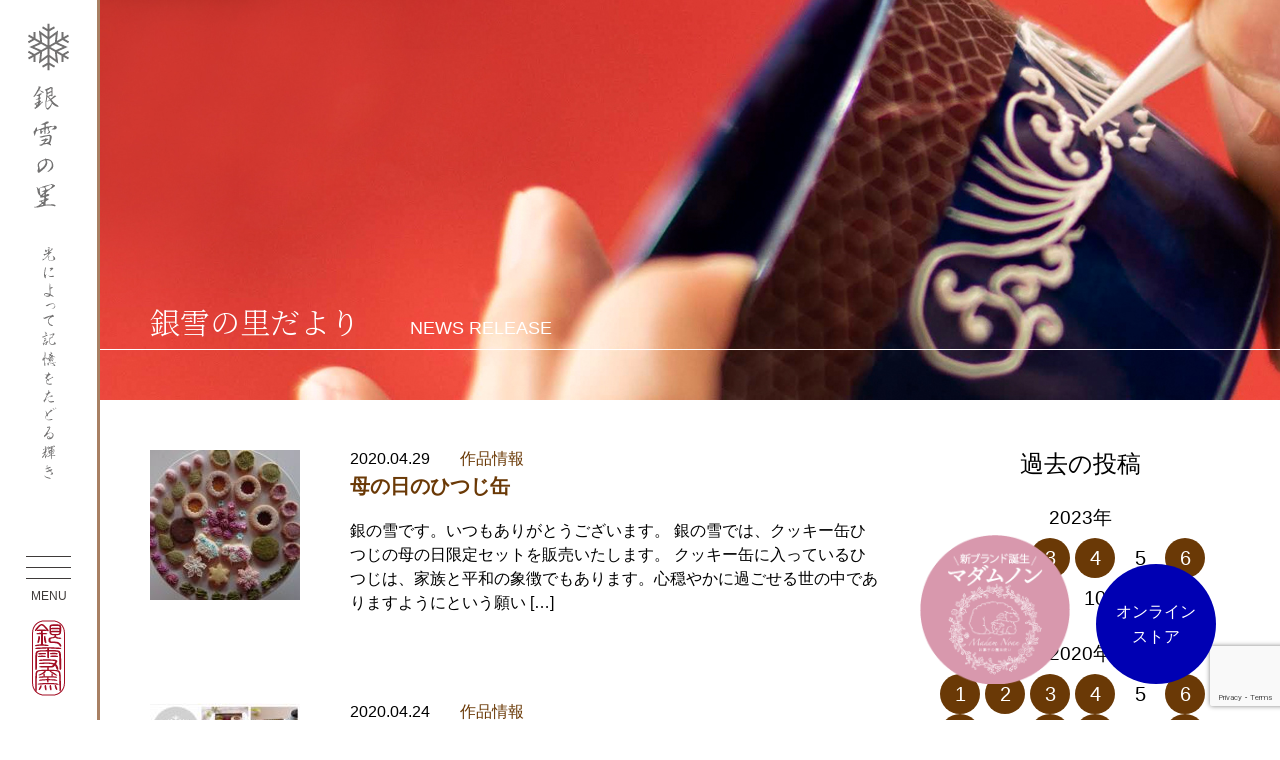

--- FILE ---
content_type: text/html; charset=UTF-8
request_url: https://ginsetsunosato.jp/2020/4/
body_size: 9960
content:
<!DOCTYPE html>

<!--[if IE 6]>
<html id="ie6" lang="ja" dir="ltr">
<![endif]-->
<!--[if IE 7]>
<html id="ie7" lang="ja" dir="ltr">
<![endif]-->
<!--[if IE 8]>
<html id="ie8" lang="ja" dir="ltr">
<![endif]-->
<!--[if !(IE 6) | !(IE 7) | !(IE 8)  ]><!-->
<html 
        lang="ja">
    
    <head profile="http://gmpg.org/xfn/11">
        
        <meta charset="UTF-8" />
        <meta content="width=device-width, initial-scale=1, maximum-scale=1" name="viewport" />
        <link rel="icon" type="image/x-icon" href="https://ginsetsunosato.jp/wp-content/themes/ginsetsu_theme/library/images/header/favicon.ico" />

        <title>銀雪の里</title>
        
            
        <meta name="robots" content="noindex,follow" />
<meta name='robots' content='max-image-preview:large' />
	<style>img:is([sizes="auto" i], [sizes^="auto," i]) { contain-intrinsic-size: 3000px 1500px }</style>
	<link rel='dns-prefetch' href='//ajax.googleapis.com' />
<link rel='dns-prefetch' href='//cdn.jsdelivr.net' />
<link rel='dns-prefetch' href='//fonts.googleapis.com' />
<script type="text/javascript">
/* <![CDATA[ */
window._wpemojiSettings = {"baseUrl":"https:\/\/s.w.org\/images\/core\/emoji\/16.0.1\/72x72\/","ext":".png","svgUrl":"https:\/\/s.w.org\/images\/core\/emoji\/16.0.1\/svg\/","svgExt":".svg","source":{"concatemoji":"https:\/\/ginsetsunosato.jp\/wp-includes\/js\/wp-emoji-release.min.js?ver=6.8.3"}};
/*! This file is auto-generated */
!function(s,n){var o,i,e;function c(e){try{var t={supportTests:e,timestamp:(new Date).valueOf()};sessionStorage.setItem(o,JSON.stringify(t))}catch(e){}}function p(e,t,n){e.clearRect(0,0,e.canvas.width,e.canvas.height),e.fillText(t,0,0);var t=new Uint32Array(e.getImageData(0,0,e.canvas.width,e.canvas.height).data),a=(e.clearRect(0,0,e.canvas.width,e.canvas.height),e.fillText(n,0,0),new Uint32Array(e.getImageData(0,0,e.canvas.width,e.canvas.height).data));return t.every(function(e,t){return e===a[t]})}function u(e,t){e.clearRect(0,0,e.canvas.width,e.canvas.height),e.fillText(t,0,0);for(var n=e.getImageData(16,16,1,1),a=0;a<n.data.length;a++)if(0!==n.data[a])return!1;return!0}function f(e,t,n,a){switch(t){case"flag":return n(e,"\ud83c\udff3\ufe0f\u200d\u26a7\ufe0f","\ud83c\udff3\ufe0f\u200b\u26a7\ufe0f")?!1:!n(e,"\ud83c\udde8\ud83c\uddf6","\ud83c\udde8\u200b\ud83c\uddf6")&&!n(e,"\ud83c\udff4\udb40\udc67\udb40\udc62\udb40\udc65\udb40\udc6e\udb40\udc67\udb40\udc7f","\ud83c\udff4\u200b\udb40\udc67\u200b\udb40\udc62\u200b\udb40\udc65\u200b\udb40\udc6e\u200b\udb40\udc67\u200b\udb40\udc7f");case"emoji":return!a(e,"\ud83e\udedf")}return!1}function g(e,t,n,a){var r="undefined"!=typeof WorkerGlobalScope&&self instanceof WorkerGlobalScope?new OffscreenCanvas(300,150):s.createElement("canvas"),o=r.getContext("2d",{willReadFrequently:!0}),i=(o.textBaseline="top",o.font="600 32px Arial",{});return e.forEach(function(e){i[e]=t(o,e,n,a)}),i}function t(e){var t=s.createElement("script");t.src=e,t.defer=!0,s.head.appendChild(t)}"undefined"!=typeof Promise&&(o="wpEmojiSettingsSupports",i=["flag","emoji"],n.supports={everything:!0,everythingExceptFlag:!0},e=new Promise(function(e){s.addEventListener("DOMContentLoaded",e,{once:!0})}),new Promise(function(t){var n=function(){try{var e=JSON.parse(sessionStorage.getItem(o));if("object"==typeof e&&"number"==typeof e.timestamp&&(new Date).valueOf()<e.timestamp+604800&&"object"==typeof e.supportTests)return e.supportTests}catch(e){}return null}();if(!n){if("undefined"!=typeof Worker&&"undefined"!=typeof OffscreenCanvas&&"undefined"!=typeof URL&&URL.createObjectURL&&"undefined"!=typeof Blob)try{var e="postMessage("+g.toString()+"("+[JSON.stringify(i),f.toString(),p.toString(),u.toString()].join(",")+"));",a=new Blob([e],{type:"text/javascript"}),r=new Worker(URL.createObjectURL(a),{name:"wpTestEmojiSupports"});return void(r.onmessage=function(e){c(n=e.data),r.terminate(),t(n)})}catch(e){}c(n=g(i,f,p,u))}t(n)}).then(function(e){for(var t in e)n.supports[t]=e[t],n.supports.everything=n.supports.everything&&n.supports[t],"flag"!==t&&(n.supports.everythingExceptFlag=n.supports.everythingExceptFlag&&n.supports[t]);n.supports.everythingExceptFlag=n.supports.everythingExceptFlag&&!n.supports.flag,n.DOMReady=!1,n.readyCallback=function(){n.DOMReady=!0}}).then(function(){return e}).then(function(){var e;n.supports.everything||(n.readyCallback(),(e=n.source||{}).concatemoji?t(e.concatemoji):e.wpemoji&&e.twemoji&&(t(e.twemoji),t(e.wpemoji)))}))}((window,document),window._wpemojiSettings);
/* ]]> */
</script>
<style id='wp-emoji-styles-inline-css' type='text/css'>

	img.wp-smiley, img.emoji {
		display: inline !important;
		border: none !important;
		box-shadow: none !important;
		height: 1em !important;
		width: 1em !important;
		margin: 0 0.07em !important;
		vertical-align: -0.1em !important;
		background: none !important;
		padding: 0 !important;
	}
</style>
<link rel='stylesheet' id='wp-block-library-css' href='https://ginsetsunosato.jp/wp-includes/css/dist/block-library/style.min.css?ver=6.8.3' type='text/css' media='all' />
<style id='classic-theme-styles-inline-css' type='text/css'>
/*! This file is auto-generated */
.wp-block-button__link{color:#fff;background-color:#32373c;border-radius:9999px;box-shadow:none;text-decoration:none;padding:calc(.667em + 2px) calc(1.333em + 2px);font-size:1.125em}.wp-block-file__button{background:#32373c;color:#fff;text-decoration:none}
</style>
<style id='global-styles-inline-css' type='text/css'>
:root{--wp--preset--aspect-ratio--square: 1;--wp--preset--aspect-ratio--4-3: 4/3;--wp--preset--aspect-ratio--3-4: 3/4;--wp--preset--aspect-ratio--3-2: 3/2;--wp--preset--aspect-ratio--2-3: 2/3;--wp--preset--aspect-ratio--16-9: 16/9;--wp--preset--aspect-ratio--9-16: 9/16;--wp--preset--color--black: #000000;--wp--preset--color--cyan-bluish-gray: #abb8c3;--wp--preset--color--white: #ffffff;--wp--preset--color--pale-pink: #f78da7;--wp--preset--color--vivid-red: #cf2e2e;--wp--preset--color--luminous-vivid-orange: #ff6900;--wp--preset--color--luminous-vivid-amber: #fcb900;--wp--preset--color--light-green-cyan: #7bdcb5;--wp--preset--color--vivid-green-cyan: #00d084;--wp--preset--color--pale-cyan-blue: #8ed1fc;--wp--preset--color--vivid-cyan-blue: #0693e3;--wp--preset--color--vivid-purple: #9b51e0;--wp--preset--gradient--vivid-cyan-blue-to-vivid-purple: linear-gradient(135deg,rgba(6,147,227,1) 0%,rgb(155,81,224) 100%);--wp--preset--gradient--light-green-cyan-to-vivid-green-cyan: linear-gradient(135deg,rgb(122,220,180) 0%,rgb(0,208,130) 100%);--wp--preset--gradient--luminous-vivid-amber-to-luminous-vivid-orange: linear-gradient(135deg,rgba(252,185,0,1) 0%,rgba(255,105,0,1) 100%);--wp--preset--gradient--luminous-vivid-orange-to-vivid-red: linear-gradient(135deg,rgba(255,105,0,1) 0%,rgb(207,46,46) 100%);--wp--preset--gradient--very-light-gray-to-cyan-bluish-gray: linear-gradient(135deg,rgb(238,238,238) 0%,rgb(169,184,195) 100%);--wp--preset--gradient--cool-to-warm-spectrum: linear-gradient(135deg,rgb(74,234,220) 0%,rgb(151,120,209) 20%,rgb(207,42,186) 40%,rgb(238,44,130) 60%,rgb(251,105,98) 80%,rgb(254,248,76) 100%);--wp--preset--gradient--blush-light-purple: linear-gradient(135deg,rgb(255,206,236) 0%,rgb(152,150,240) 100%);--wp--preset--gradient--blush-bordeaux: linear-gradient(135deg,rgb(254,205,165) 0%,rgb(254,45,45) 50%,rgb(107,0,62) 100%);--wp--preset--gradient--luminous-dusk: linear-gradient(135deg,rgb(255,203,112) 0%,rgb(199,81,192) 50%,rgb(65,88,208) 100%);--wp--preset--gradient--pale-ocean: linear-gradient(135deg,rgb(255,245,203) 0%,rgb(182,227,212) 50%,rgb(51,167,181) 100%);--wp--preset--gradient--electric-grass: linear-gradient(135deg,rgb(202,248,128) 0%,rgb(113,206,126) 100%);--wp--preset--gradient--midnight: linear-gradient(135deg,rgb(2,3,129) 0%,rgb(40,116,252) 100%);--wp--preset--font-size--small: 13px;--wp--preset--font-size--medium: 20px;--wp--preset--font-size--large: 36px;--wp--preset--font-size--x-large: 42px;--wp--preset--spacing--20: 0.44rem;--wp--preset--spacing--30: 0.67rem;--wp--preset--spacing--40: 1rem;--wp--preset--spacing--50: 1.5rem;--wp--preset--spacing--60: 2.25rem;--wp--preset--spacing--70: 3.38rem;--wp--preset--spacing--80: 5.06rem;--wp--preset--shadow--natural: 6px 6px 9px rgba(0, 0, 0, 0.2);--wp--preset--shadow--deep: 12px 12px 50px rgba(0, 0, 0, 0.4);--wp--preset--shadow--sharp: 6px 6px 0px rgba(0, 0, 0, 0.2);--wp--preset--shadow--outlined: 6px 6px 0px -3px rgba(255, 255, 255, 1), 6px 6px rgba(0, 0, 0, 1);--wp--preset--shadow--crisp: 6px 6px 0px rgba(0, 0, 0, 1);}:where(.is-layout-flex){gap: 0.5em;}:where(.is-layout-grid){gap: 0.5em;}body .is-layout-flex{display: flex;}.is-layout-flex{flex-wrap: wrap;align-items: center;}.is-layout-flex > :is(*, div){margin: 0;}body .is-layout-grid{display: grid;}.is-layout-grid > :is(*, div){margin: 0;}:where(.wp-block-columns.is-layout-flex){gap: 2em;}:where(.wp-block-columns.is-layout-grid){gap: 2em;}:where(.wp-block-post-template.is-layout-flex){gap: 1.25em;}:where(.wp-block-post-template.is-layout-grid){gap: 1.25em;}.has-black-color{color: var(--wp--preset--color--black) !important;}.has-cyan-bluish-gray-color{color: var(--wp--preset--color--cyan-bluish-gray) !important;}.has-white-color{color: var(--wp--preset--color--white) !important;}.has-pale-pink-color{color: var(--wp--preset--color--pale-pink) !important;}.has-vivid-red-color{color: var(--wp--preset--color--vivid-red) !important;}.has-luminous-vivid-orange-color{color: var(--wp--preset--color--luminous-vivid-orange) !important;}.has-luminous-vivid-amber-color{color: var(--wp--preset--color--luminous-vivid-amber) !important;}.has-light-green-cyan-color{color: var(--wp--preset--color--light-green-cyan) !important;}.has-vivid-green-cyan-color{color: var(--wp--preset--color--vivid-green-cyan) !important;}.has-pale-cyan-blue-color{color: var(--wp--preset--color--pale-cyan-blue) !important;}.has-vivid-cyan-blue-color{color: var(--wp--preset--color--vivid-cyan-blue) !important;}.has-vivid-purple-color{color: var(--wp--preset--color--vivid-purple) !important;}.has-black-background-color{background-color: var(--wp--preset--color--black) !important;}.has-cyan-bluish-gray-background-color{background-color: var(--wp--preset--color--cyan-bluish-gray) !important;}.has-white-background-color{background-color: var(--wp--preset--color--white) !important;}.has-pale-pink-background-color{background-color: var(--wp--preset--color--pale-pink) !important;}.has-vivid-red-background-color{background-color: var(--wp--preset--color--vivid-red) !important;}.has-luminous-vivid-orange-background-color{background-color: var(--wp--preset--color--luminous-vivid-orange) !important;}.has-luminous-vivid-amber-background-color{background-color: var(--wp--preset--color--luminous-vivid-amber) !important;}.has-light-green-cyan-background-color{background-color: var(--wp--preset--color--light-green-cyan) !important;}.has-vivid-green-cyan-background-color{background-color: var(--wp--preset--color--vivid-green-cyan) !important;}.has-pale-cyan-blue-background-color{background-color: var(--wp--preset--color--pale-cyan-blue) !important;}.has-vivid-cyan-blue-background-color{background-color: var(--wp--preset--color--vivid-cyan-blue) !important;}.has-vivid-purple-background-color{background-color: var(--wp--preset--color--vivid-purple) !important;}.has-black-border-color{border-color: var(--wp--preset--color--black) !important;}.has-cyan-bluish-gray-border-color{border-color: var(--wp--preset--color--cyan-bluish-gray) !important;}.has-white-border-color{border-color: var(--wp--preset--color--white) !important;}.has-pale-pink-border-color{border-color: var(--wp--preset--color--pale-pink) !important;}.has-vivid-red-border-color{border-color: var(--wp--preset--color--vivid-red) !important;}.has-luminous-vivid-orange-border-color{border-color: var(--wp--preset--color--luminous-vivid-orange) !important;}.has-luminous-vivid-amber-border-color{border-color: var(--wp--preset--color--luminous-vivid-amber) !important;}.has-light-green-cyan-border-color{border-color: var(--wp--preset--color--light-green-cyan) !important;}.has-vivid-green-cyan-border-color{border-color: var(--wp--preset--color--vivid-green-cyan) !important;}.has-pale-cyan-blue-border-color{border-color: var(--wp--preset--color--pale-cyan-blue) !important;}.has-vivid-cyan-blue-border-color{border-color: var(--wp--preset--color--vivid-cyan-blue) !important;}.has-vivid-purple-border-color{border-color: var(--wp--preset--color--vivid-purple) !important;}.has-vivid-cyan-blue-to-vivid-purple-gradient-background{background: var(--wp--preset--gradient--vivid-cyan-blue-to-vivid-purple) !important;}.has-light-green-cyan-to-vivid-green-cyan-gradient-background{background: var(--wp--preset--gradient--light-green-cyan-to-vivid-green-cyan) !important;}.has-luminous-vivid-amber-to-luminous-vivid-orange-gradient-background{background: var(--wp--preset--gradient--luminous-vivid-amber-to-luminous-vivid-orange) !important;}.has-luminous-vivid-orange-to-vivid-red-gradient-background{background: var(--wp--preset--gradient--luminous-vivid-orange-to-vivid-red) !important;}.has-very-light-gray-to-cyan-bluish-gray-gradient-background{background: var(--wp--preset--gradient--very-light-gray-to-cyan-bluish-gray) !important;}.has-cool-to-warm-spectrum-gradient-background{background: var(--wp--preset--gradient--cool-to-warm-spectrum) !important;}.has-blush-light-purple-gradient-background{background: var(--wp--preset--gradient--blush-light-purple) !important;}.has-blush-bordeaux-gradient-background{background: var(--wp--preset--gradient--blush-bordeaux) !important;}.has-luminous-dusk-gradient-background{background: var(--wp--preset--gradient--luminous-dusk) !important;}.has-pale-ocean-gradient-background{background: var(--wp--preset--gradient--pale-ocean) !important;}.has-electric-grass-gradient-background{background: var(--wp--preset--gradient--electric-grass) !important;}.has-midnight-gradient-background{background: var(--wp--preset--gradient--midnight) !important;}.has-small-font-size{font-size: var(--wp--preset--font-size--small) !important;}.has-medium-font-size{font-size: var(--wp--preset--font-size--medium) !important;}.has-large-font-size{font-size: var(--wp--preset--font-size--large) !important;}.has-x-large-font-size{font-size: var(--wp--preset--font-size--x-large) !important;}
:where(.wp-block-post-template.is-layout-flex){gap: 1.25em;}:where(.wp-block-post-template.is-layout-grid){gap: 1.25em;}
:where(.wp-block-columns.is-layout-flex){gap: 2em;}:where(.wp-block-columns.is-layout-grid){gap: 2em;}
:root :where(.wp-block-pullquote){font-size: 1.5em;line-height: 1.6;}
</style>
<link rel='stylesheet' id='contact-form-7-css' href='https://ginsetsunosato.jp/wp-content/plugins/contact-form-7/includes/css/styles.css?ver=6.1.2' type='text/css' media='all' />
<link rel='stylesheet' id='jquery-ui-dialog-min-css-css' href='https://ginsetsunosato.jp/wp-includes/css/jquery-ui-dialog.min.css?ver=6.8.3' type='text/css' media='all' />
<link rel='stylesheet' id='contact-form-7-confirm-plus-css' href='https://ginsetsunosato.jp/wp-content/plugins/confirm-plus-contact-form-7/assets/css/styles.css?ver=20251014_051825' type='text/css' media='all' />
<link rel='stylesheet' id='google-font-css' href='https://fonts.googleapis.com/css?family=Noto+Serif+JP%3A300%2C500&#038;ver=20250612' type='text/css' media='all' />
<link rel='stylesheet' id='google-iconfont-css' href='https://fonts.googleapis.com/icon?family=Material+Icons&#038;ver=20250612' type='text/css' media='all' />
<link rel='stylesheet' id='dashicons-css-css' href='https://ginsetsunosato.jp/wp-includes/css/dashicons.min.css?ver=20250612' type='text/css' media='all' />
<link rel='stylesheet' id='slick-css' href='https://ginsetsunosato.jp/wp-content/themes/ginsetsu_theme/library/scripts/slick/slick.css?ver=20250612' type='text/css' media='all' />
<link rel='stylesheet' id='slick-theme-css' href='https://ginsetsunosato.jp/wp-content/themes/ginsetsu_theme/library/scripts/slick/slick-theme.css?ver=20250612' type='text/css' media='all' />
<link rel='stylesheet' id='viewer-css' href='https://ginsetsunosato.jp/wp-content/themes/ginsetsu_theme/library/styles/viewer.css?ver=1760419671' type='text/css' media='screen' />
<link rel='stylesheet' id='reset-css' href='https://ginsetsunosato.jp/wp-content/themes/ginsetsu_theme/library/styles/reset.css?ver=1760421390' type='text/css' media='screen' />
<link rel='stylesheet' id='ginsetsu_main-css' href='https://ginsetsunosato.jp/wp-content/themes/ginsetsu_theme/library/styles/ginsetsu_main.css?ver=1760419671' type='text/css' media='screen' />
<link rel='stylesheet' id='scrollify-css' href='https://ginsetsunosato.jp/wp-content/themes/ginsetsu_theme/library/styles/scrollify.css?ver=1760419671' type='text/css' media='screen' />
<link rel='stylesheet' id='height_799-css' href='https://ginsetsunosato.jp/wp-content/themes/ginsetsu_theme/library/styles/height_799.css?ver=1760419671' type='text/css' media='screen and (max-height: 799px)' />
<link rel='stylesheet' id='height_699-css' href='https://ginsetsunosato.jp/wp-content/themes/ginsetsu_theme/library/styles/height_699.css?ver=1760419671' type='text/css' media='screen and (max-height: 699px)' />
<link rel='stylesheet' id='tablet-css' href='https://ginsetsunosato.jp/wp-content/themes/ginsetsu_theme/library/styles/tablet.css?ver=1760419671' type='text/css' media='screen and (max-width: 768px)' />
<link rel='stylesheet' id='599-css' href='https://ginsetsunosato.jp/wp-content/themes/ginsetsu_theme/library/styles/599.css?ver=1760419671' type='text/css' media='screen and (max-width: 599px)' />
<link rel='stylesheet' id='smart-css' href='https://ginsetsunosato.jp/wp-content/themes/ginsetsu_theme/library/styles/smart.css?ver=1760419671' type='text/css' media='screen and (max-width: 480px)' />
<script type="text/javascript" src="https://ginsetsunosato.jp/wp-includes/js/jquery/jquery.min.js?ver=3.7.1" id="jquery-core-js"></script>
<script type="text/javascript" src="https://ginsetsunosato.jp/wp-includes/js/jquery/jquery-migrate.min.js?ver=3.4.1" id="jquery-migrate-js"></script>
<script type="text/javascript" src="https://ajax.googleapis.com/ajax/libs/jquery/1.11.1/jquery.min.js?ver=20250612" id="jquery-1.11.1-js"></script>
<script type="text/javascript" src="https://ginsetsunosato.jp/wp-content/themes/ginsetsu_theme/library/scripts/scrolloverflow.min.js?ver=20250612" id="scrolloverflow-min-js-js"></script>
<script type="text/javascript" src="https://cdn.jsdelivr.net/npm/jquery-scrollify@1/jquery.scrollify.min.js?ver=20250612" id="scrollify-js-js"></script>
<script type="text/javascript" src="https://ginsetsunosato.jp/wp-content/themes/ginsetsu_theme/library/scripts/slick/slick.min.js?ver=20250612" id="slick-min-js-js"></script>
<script type="text/javascript" src="https://ginsetsunosato.jp/wp-content/themes/ginsetsu_theme/library/scripts/viewer.js?ver=20250612" id="viewer-js-js"></script>
<script type="text/javascript" src="https://ginsetsunosato.jp/wp-content/themes/ginsetsu_theme/library/scripts/snowfall.jquery.js?ver=20250612" id="snowfall-jquery-js-js"></script>
<script type="text/javascript" src="https://ginsetsunosato.jp/wp-content/themes/ginsetsu_theme/library/scripts/ginsetsu.js?ver=1760419671" id="menu-js-js"></script>
<link rel="https://api.w.org/" href="https://ginsetsunosato.jp/wp-json/" /><link rel="EditURI" type="application/rsd+xml" title="RSD" href="https://ginsetsunosato.jp/xmlrpc.php?rsd" />
<meta name="generator" content="WordPress 6.8.3" />
<script type="text/javascript">
            
                </script>
        </head>

    <body class="archive date wp-theme-ginsetsu_theme">
                
        <div id="wrapper" class="hfeed">
                
            <div id="main_wrapper">
                <div id="header_wrapper">
                    <header>
                        <div id="main_menu">
                            <i class="material-icons" id="arrow_back">arrow_back_ios</i>
                            <div id="mainmenu_wrapper">
                                <div id="mainmenu_inner">
                                    <div class="alignleft">
                                        <div id="mainmenu_alignleft_inner">
                                            <div id="logo_box_wrapper">
                                                <div id="logomark_box">
                                                    <a href="https://ginsetsunosato.jp"></a>
                                                </div><!-- #logomark_box -->
                                            </div><!-- #logo_box_wrapper -->
                                            <div id="company_name_box_wrapper">
                                                <div id="company_name_box">
                                                    <a href="https://ginsetsunosato.jp">銀雪の里</a>
                                                </div><!-- #company_name_box -->
                                            </div><!-- #company_name_box_wrapper -->

                                            <div id="catchcopy_box_wrapper">
                                                <div id="catchcopy_box">
                                                    光によって記憶をたどる輝き
                                                </div>
                                            </div>

                                            <div id="icon_menu_box_wrapper">
                                                <div id="icon_menu_box">
                                                    <span class="menu_icon_wrapper close" id="icon-menu">
                                                        <span class="menu_icon_line"></span>
                                                        <span class="menu_icon_line"></span>
                                                        <span class="menu_icon_line"></span>
                                                    </span>
                                                    <span>MENU</span>
                                                </div><!-- #icon_menu_box -->
                                            </div><!-- #icon_menu_box_wrapper -->
                                            <div id="stamp_box_wrapper">
                                                <div id="stamp_box">

                                                </div>
                                            </div>
                                        </div>
                                    </div><!-- .alignleft -->
                                    <div class="alignright">
                                        <div id="mainmenu_alignright_inner">
                                            <div id="mainmenu_box_wrapper">
                                                <div id="mainmenu_box">
                                                    <ul id="mainmenu">

                                                                                                                <li data-menuanchor="top" class="active">
                                                            <a class="noto_li" href="https://ginsetsunosato.jp#top">TOP</a>
                                                        </li>
                                                                                                                <li data-menuanchor="about">
                                                            <a class="noto_li" href="https://ginsetsunosato.jp#about">銀雪の里とは</a>
                                                        </li>
                                                                                                                <li data-menuanchor="profile">
                                                            <a class="noto_li" href="https://ginsetsunosato.jp#profile">岡本彩プロフィール</a>
                                                        </li>
                                                                                                                <li data-menuanchor="production_info">
                                                            <a class="noto_li" href="https://ginsetsunosato.jp#production_info">作品紹介</a>
                                                        </li>
                                                                                                                <li data-menuanchor="cafe_info">
                                                            <a class="noto_li" href="https://ginsetsunosato.jp#cafe_info">カフェスペースのご紹介</a>
                                                        </li>
                                                                                                                <li data-menuanchor="sweets_info">
                                                            <a class="noto_li" href="https://ginsetsunosato.jp#sweets_info">焼き菓子紹介</a>
                                                        </li>
                                                                                                                <li data-menuanchor="blog">
                                                            <a class="noto_li" href="https://ginsetsunosato.jp#blog">銀雪の里だより</a>
                                                        </li>
                                                                                                                <li data-menuanchor="gallery">
                                                            <a class="noto_li" href="https://ginsetsunosato.jp#gallery">ギャラリー</a>
                                                        </li>
                                                                                                                <li data-menuanchor="contact">
                                                            <a class="noto_li" href="https://ginsetsunosato.jp#contact">お問い合わせ</a>
                                                        </li>
                                                        
                                                    </ul><!-- #mainmenu -->
                                                    <div class="clear"></div>
                                                </div><!-- #mainmenu_box -->
                                            </div><!-- #mainmenu_box_wrapper -->

                                            
                                    <div class="mainmenu_contact_box_wrapper">
                                        <div class="mainmenu_contact_box">
                                            <h2 class="noto_li">お問い合わせはこちら</h2>
                                            <div class="info_net_box mainmenu_info_box_wrapper">
                                                <div class="mainmenu_info_box">
                                                    <span class="title noto_li">インターネットから</span>
                                                    <div class="mainmenu_info_box_inner">
                                                        <a href="https://ginsetsunosato.jp#contact" class="noto_li flex mainmenu_contact_link">
                                                            <i class="material-icons">mail_outline</i><span>お問い合わせフォーム</span>
                                                        </a>
                                                    </div><!-- .mainmenu_info_box_box -->
                                                </div><!-- .mainmenu_info_box -->
                                            </div><!-- .info_net_box -->

                                            <div class="info_tel_box mainmenu_info_box_wrapper">
                                                <div class="mainmenu_info_box">
                                                    <span class="title noto_li">お電話から</span>
                                                    <div class="mainmenu_info_box_inner">
                                                        <a href="tel:0742-24-5170" class="tel noto_li flex">
                                                            <i class="material-icons">local_phone</i><span>0742-24-5170</span>
                                                        </a>
                                                    </div><!-- .mainmenu_info_box_box -->
                                                </div><!-- .mainmenu_info_box_box -->
                                            </div><!-- .info_tel_box -->
                                            <div class="clear"></div>
                                        </div><!-- .mainmenu_contact_box -->
                                    </div><!-- .mainmenu_contact_box_wrapper -->
                                    <div class="owner_info_box_wrapper">
                                        <div class="owner_info_box">
                                            <p class="owner_name">
                                                <span class="noto_li">陶芸作家</span>
                                                <span class="noto_li">岡本 彩</span>
                                                <span class="clear"></span>
                                            </p>
                                            <div class="sns_list_wrapper">
                                                <ul class="sns_list">
                                                    <li class="sns_list_facebook sns_list">
                                                        <a href="https://www.facebook.com/ginnsetunosato" target="_blank" name="銀雪の里のfacebook" class="sns_icon"></a>
                                                    </li>
                                                    <li class="sns_list_instagram sns_list">
                                                        <a href="https://www.instagram.com/ginsetsunosato/" target="_blank" name="銀雪の里のinstagram" class="sns_icon"></a>
                                                    </li>
                                                    <li class="sns_list_twitter sns_list">
                                                        <a href="https://twitter.com/ginsetsunosato" target="_blank" name="銀雪の里のx" class="sns_icon"></a>
                                                    </li>
                                                </ul>
                                                <div class="clear"></div>
                                            </div><!-- .sns_list_wrapper -->
                                        </div><!-- .owner_info_box -->
                                    </div><!-- .owner_info_box_wrapper -->

                                        </div><!-- #mainmenu_alignright_inner -->

                                    </div><!-- .alignright -->
                                </div><!-- #mainmenu_inner -->
                                <div class="clear"></div>
                            </div>
                            <div id="header_submenu_box">

                            </div>
                            <div class="clear"></div>
                        </div>
                    </header><!-- header -->
                </div><!-- #header_wrapper -->

                <div id="main">

            <div id="container">
                <div id="content">
                                        <div id="blog_archive_page" class="single_page">
                        <div class="page_icatch_box">
                            <h2><a href="https://ginsetsunosato.jp/2020/04/29/%e6%af%8d%e3%81%ae%e6%97%a5%e3%81%ae%e3%81%b2%e3%81%a4%e3%81%98%e7%bc%b6/"><span class="ja noto_li">銀雪の里だより</span><span class="en">NEWS RELEASE</span></a></h2>
                        </div>
                        <div class="page_title_box_wrapper">
                        </div>

                        <div id="archive_list_box_wrapper">
                            <div id="archive_list_box">
                                <div class="archive_list_content_box">
                                                                                        <div id="post-266" class="archive_post_single post-266 post type-post status-publish format-standard hentry category-3" >
                    
                        <div class="post_type_archive_header post">
                            <span class="date">2020.04.29</span><span class="category"><a href="https://ginsetsunosato.jp/category/%e4%bd%9c%e5%93%81%e6%83%85%e5%a0%b1/">作品情報</a></span>
                            <h1 class="entry-title">
                                <span class="base_title"><a href="https://ginsetsunosato.jp/2020/04/29/%e6%af%8d%e3%81%ae%e6%97%a5%e3%81%ae%e3%81%b2%e3%81%a4%e3%81%98%e7%bc%b6/">母の日のひつじ缶</a></span>
                            </h1>
                        </div>
                    
                        
                    <div class="alignleft">
                        <div class="image_wrapper">
                            <img width="120" height="120" src="https://ginsetsunosato.jp/wp-content/uploads/2020/04/IMG_20200429_171344_536-1-150x150.jpg" class="attachment-120x120 size-120x120 wp-post-image" alt="" decoding="async" srcset="https://ginsetsunosato.jp/wp-content/uploads/2020/04/IMG_20200429_171344_536-1-150x150.jpg 150w, https://ginsetsunosato.jp/wp-content/uploads/2020/04/IMG_20200429_171344_536-1-300x300.jpg 300w, https://ginsetsunosato.jp/wp-content/uploads/2020/04/IMG_20200429_171344_536-1-1024x1024.jpg 1024w, https://ginsetsunosato.jp/wp-content/uploads/2020/04/IMG_20200429_171344_536-1-768x768.jpg 768w, https://ginsetsunosato.jp/wp-content/uploads/2020/04/IMG_20200429_171344_536-1.jpg 1080w" sizes="(max-width: 120px) 100vw, 120px" />
                        </div>
                    </div>
                                        
                        <div class="entry-content">
                        <p>銀の雪です。いつもありがとうございます。 銀の雪では、クッキー缶ひつじの母の日限定セットを販売いたします。 クッキー缶に入っているひつじは、家族と平和の象徴でもあります。心穏やかに過ごせる世の中でありますようにという願い [&hellip;]</p>
                        </div><!-- .entry-content -->
                    
                    <div class="clear"></div>
                </div><!-- #post -->
                                <div id="post-243" class="archive_post_single post-243 post type-post status-publish format-standard hentry category-3" >
                    
                        <div class="post_type_archive_header post">
                            <span class="date">2020.04.24</span><span class="category"><a href="https://ginsetsunosato.jp/category/%e4%bd%9c%e5%93%81%e6%83%85%e5%a0%b1/">作品情報</a></span>
                            <h1 class="entry-title">
                                <span class="base_title"><a href="https://ginsetsunosato.jp/2020/04/24/%e9%8a%80%e3%81%ae%e9%9b%aa%e2%9d%84%ef%b8%8f/">銀の雪❄️</a></span>
                            </h1>
                        </div>
                    
                        
                    <div class="alignleft">
                        <div class="image_wrapper">
                            <img width="120" height="120" src="https://ginsetsunosato.jp/wp-content/uploads/2020/04/20200424_220219-1-1-150x150.jpg" class="attachment-120x120 size-120x120 wp-post-image" alt="" decoding="async" />
                        </div>
                    </div>
                                        
                        <div class="entry-content">
                        <p>ご注文いただいたお客様、 お待たせいたしました。 商品は、本日より順番に 発送させていただきます。 今回、新型コロナの影響により、 大丸梅田での催事が前日に キャンセルとなり @wanoha360 様、@wakonban [&hellip;]</p>
                        </div><!-- .entry-content -->
                    
                    <div class="clear"></div>
                </div><!-- #post -->
                
                                                                    </div>
                                <div class="archive_list_widget_box post">
                                    
        <div id="widget_month_archive" class="post">
            <h2>過去の投稿</h2>
            <ul>

                <li class="">
                    <span class="dashicons dashicons-tickets-alt"></span>
                    <a href="https://ginsetsunosato.jp/2023/6/">
                        <span class="archive_year">2023年</span><span class="archive_month">6月</span> <span class="archive_count">(1)</span>
                    </a>
                </li>

                <li class="">
                    <span class="dashicons dashicons-tickets-alt"></span>
                    <a href="https://ginsetsunosato.jp/2023/4/">
                        <span class="archive_year">2023年</span><span class="archive_month">4月</span> <span class="archive_count">(1)</span>
                    </a>
                </li>

                <li class="">
                    <span class="dashicons dashicons-tickets-alt"></span>
                    <a href="https://ginsetsunosato.jp/2023/3/">
                        <span class="archive_year">2023年</span><span class="archive_month">3月</span> <span class="archive_count">(1)</span>
                    </a>
                </li>

                <li class="">
                    <span class="dashicons dashicons-tickets-alt"></span>
                    <a href="https://ginsetsunosato.jp/2020/12/">
                        <span class="archive_year">2020年</span><span class="archive_month">12月</span> <span class="archive_count">(1)</span>
                    </a>
                </li>

                <li class="">
                    <span class="dashicons dashicons-tickets-alt"></span>
                    <a href="https://ginsetsunosato.jp/2020/10/">
                        <span class="archive_year">2020年</span><span class="archive_month">10月</span> <span class="archive_count">(2)</span>
                    </a>
                </li>

                <li class="">
                    <span class="dashicons dashicons-tickets-alt"></span>
                    <a href="https://ginsetsunosato.jp/2020/9/">
                        <span class="archive_year">2020年</span><span class="archive_month">9月</span> <span class="archive_count">(2)</span>
                    </a>
                </li>

                <li class="">
                    <span class="dashicons dashicons-tickets-alt"></span>
                    <a href="https://ginsetsunosato.jp/2020/7/">
                        <span class="archive_year">2020年</span><span class="archive_month">7月</span> <span class="archive_count">(3)</span>
                    </a>
                </li>

                <li class="">
                    <span class="dashicons dashicons-tickets-alt"></span>
                    <a href="https://ginsetsunosato.jp/2020/6/">
                        <span class="archive_year">2020年</span><span class="archive_month">6月</span> <span class="archive_count">(2)</span>
                    </a>
                </li>

                <li class="current">
                    <span class="dashicons dashicons-tickets-alt"></span>
                    <a href="https://ginsetsunosato.jp/2020/4/">
                        <span class="archive_year">2020年</span><span class="archive_month">4月</span> <span class="archive_count">(2)</span>
                    </a>
                </li>

                <li class="">
                    <span class="dashicons dashicons-tickets-alt"></span>
                    <a href="https://ginsetsunosato.jp/2020/3/">
                        <span class="archive_year">2020年</span><span class="archive_month">3月</span> <span class="archive_count">(1)</span>
                    </a>
                </li>

                <li class="">
                    <span class="dashicons dashicons-tickets-alt"></span>
                    <a href="https://ginsetsunosato.jp/2020/2/">
                        <span class="archive_year">2020年</span><span class="archive_month">2月</span> <span class="archive_count">(3)</span>
                    </a>
                </li>

                <li class="">
                    <span class="dashicons dashicons-tickets-alt"></span>
                    <a href="https://ginsetsunosato.jp/2020/1/">
                        <span class="archive_year">2020年</span><span class="archive_month">1月</span> <span class="archive_count">(3)</span>
                    </a>
                </li>

                <li class="">
                    <span class="dashicons dashicons-tickets-alt"></span>
                    <a href="https://ginsetsunosato.jp/2019/12/">
                        <span class="archive_year">2019年</span><span class="archive_month">12月</span> <span class="archive_count">(2)</span>
                    </a>
                </li>

                <li class="">
                    <span class="dashicons dashicons-tickets-alt"></span>
                    <a href="https://ginsetsunosato.jp/2019/11/">
                        <span class="archive_year">2019年</span><span class="archive_month">11月</span> <span class="archive_count">(1)</span>
                    </a>
                </li>

                <li class="">
                    <span class="dashicons dashicons-tickets-alt"></span>
                    <a href="https://ginsetsunosato.jp/2019/9/">
                        <span class="archive_year">2019年</span><span class="archive_month">9月</span> <span class="archive_count">(1)</span>
                    </a>
                </li>

                <li class="">
                    <span class="dashicons dashicons-tickets-alt"></span>
                    <a href="https://ginsetsunosato.jp/2019/5/">
                        <span class="archive_year">2019年</span><span class="archive_month">5月</span> <span class="archive_count">(1)</span>
                    </a>
                </li>

                <li class="">
                    <span class="dashicons dashicons-tickets-alt"></span>
                    <a href="https://ginsetsunosato.jp/2019/4/">
                        <span class="archive_year">2019年</span><span class="archive_month">4月</span> <span class="archive_count">(1)</span>
                    </a>
                </li>

                <li class="">
                    <span class="dashicons dashicons-tickets-alt"></span>
                    <a href="https://ginsetsunosato.jp/2019/1/">
                        <span class="archive_year">2019年</span><span class="archive_month">1月</span> <span class="archive_count">(1)</span>
                    </a>
                </li>

                <li class="">
                    <span class="dashicons dashicons-tickets-alt"></span>
                    <a href="https://ginsetsunosato.jp/2018/11/">
                        <span class="archive_year">2018年</span><span class="archive_month">11月</span> <span class="archive_count">(1)</span>
                    </a>
                </li>

                <li class="">
                    <span class="dashicons dashicons-tickets-alt"></span>
                    <a href="https://ginsetsunosato.jp/2018/10/">
                        <span class="archive_year">2018年</span><span class="archive_month">10月</span> <span class="archive_count">(1)</span>
                    </a>
                </li>

                <li class="">
                    <span class="dashicons dashicons-tickets-alt"></span>
                    <a href="https://ginsetsunosato.jp/2018/9/">
                        <span class="archive_year">2018年</span><span class="archive_month">9月</span> <span class="archive_count">(2)</span>
                    </a>
                </li>

                <li class="">
                    <span class="dashicons dashicons-tickets-alt"></span>
                    <a href="https://ginsetsunosato.jp/2018/8/">
                        <span class="archive_year">2018年</span><span class="archive_month">8月</span> <span class="archive_count">(1)</span>
                    </a>
                </li>

        </div>

        <div id="widget_month_archive_tab" class="post">
            <h2>過去の投稿</h2>

                    <div class="widget_archive_single_tab" id="archive-post-2023">
                        <div class="widget_archive_single_tab_left alignleft">
                            <h3>2023年</h3>
                        </div>
                        <div class="widget_archive_single_tab_right alignright">
                            <ul>
<li id="archive-post-2023-1" class="month-1"><span>1</span></li>
<li id="archive-post-2023-2" class="month-2"><span>2</span></li>
<li id="archive-post-2023-3" class="month-3"><a class="2023-3" href="https://ginsetsunosato.jp/2023/3/">3</a></li>
<li id="archive-post-2023-4" class="month-4"><a class="2023-4" href="https://ginsetsunosato.jp/2023/4/">4</a></li>
<li id="archive-post-2023-5" class="month-5"><span>5</span></li>
<li id="archive-post-2023-6" class="month-6"><a class="2023-6" href="https://ginsetsunosato.jp/2023/6/">6</a></li>
<li id="archive-post-2023-7" class="month-7"><span>7</span></li>
<li id="archive-post-2023-8" class="month-8"><span>8</span></li>
<li id="archive-post-2023-9" class="month-9"><span>9</span></li>
<li id="archive-post-2023-10" class="month-10"><span>10</span></li>
<li id="archive-post-2023-11" class="month-11"><span>11</span></li>
<li id="archive-post-2023-12" class="month-12"><span>12</span></li>

                            </ul>
                        </div>
                        <div class="clear"></div>
                    </div>
                    

                    <div class="widget_archive_single_tab" id="archive-post-2020">
                        <div class="widget_archive_single_tab_left alignleft">
                            <h3>2020年</h3>
                        </div>
                        <div class="widget_archive_single_tab_right alignright">
                            <ul>
<li id="archive-post-2020-1" class="month-1"><a class="2020-1" href="https://ginsetsunosato.jp/2020/1/">1</a></li>
<li id="archive-post-2020-2" class="month-2"><a class="2020-2" href="https://ginsetsunosato.jp/2020/2/">2</a></li>
<li id="archive-post-2020-3" class="month-3"><a class="2020-3" href="https://ginsetsunosato.jp/2020/3/">3</a></li>
<li id="archive-post-2020-4" class="month-4"><a class="2020-4" href="https://ginsetsunosato.jp/2020/4/">4</a></li>
<li id="archive-post-2020-5" class="month-5"><span>5</span></li>
<li id="archive-post-2020-6" class="month-6"><a class="2020-6" href="https://ginsetsunosato.jp/2020/6/">6</a></li>
<li id="archive-post-2020-7" class="month-7"><a class="2020-7" href="https://ginsetsunosato.jp/2020/7/">7</a></li>
<li id="archive-post-2020-8" class="month-8"><span>8</span></li>
<li id="archive-post-2020-9" class="month-9"><a class="2020-9" href="https://ginsetsunosato.jp/2020/9/">9</a></li>
<li id="archive-post-2020-10" class="month-10"><a class="2020-10" href="https://ginsetsunosato.jp/2020/10/">10</a></li>
<li id="archive-post-2020-11" class="month-11"><span>11</span></li>
<li id="archive-post-2020-12" class="month-12"><a class="2020-12" href="https://ginsetsunosato.jp/2020/12/">12</a></li>

                            </ul>
                        </div>
                        <div class="clear"></div>
                    </div>
                    

                    <div class="widget_archive_single_tab" id="archive-post-2019">
                        <div class="widget_archive_single_tab_left alignleft">
                            <h3>2019年</h3>
                        </div>
                        <div class="widget_archive_single_tab_right alignright">
                            <ul>
<li id="archive-post-2019-1" class="month-1"><a class="2019-1" href="https://ginsetsunosato.jp/2019/1/">1</a></li>
<li id="archive-post-2019-2" class="month-2"><span>2</span></li>
<li id="archive-post-2019-3" class="month-3"><span>3</span></li>
<li id="archive-post-2019-4" class="month-4"><a class="2019-4" href="https://ginsetsunosato.jp/2019/4/">4</a></li>
<li id="archive-post-2019-5" class="month-5"><a class="2019-5" href="https://ginsetsunosato.jp/2019/5/">5</a></li>
<li id="archive-post-2019-6" class="month-6"><span>6</span></li>
<li id="archive-post-2019-7" class="month-7"><span>7</span></li>
<li id="archive-post-2019-8" class="month-8"><span>8</span></li>
<li id="archive-post-2019-9" class="month-9"><a class="2019-9" href="https://ginsetsunosato.jp/2019/9/">9</a></li>
<li id="archive-post-2019-10" class="month-10"><span>10</span></li>
<li id="archive-post-2019-11" class="month-11"><a class="2019-11" href="https://ginsetsunosato.jp/2019/11/">11</a></li>
<li id="archive-post-2019-12" class="month-12"><a class="2019-12" href="https://ginsetsunosato.jp/2019/12/">12</a></li>

                            </ul>
                        </div>
                        <div class="clear"></div>
                    </div>
                    

                    <div class="widget_archive_single_tab" id="archive-post-2018">
                        <div class="widget_archive_single_tab_left alignleft">
                            <h3>2018年</h3>
                        </div>
                        <div class="widget_archive_single_tab_right alignright">
                            <ul>
<li id="archive-post-2018-1" class="month-1"><span>1</span></li>
<li id="archive-post-2018-2" class="month-2"><span>2</span></li>
<li id="archive-post-2018-3" class="month-3"><span>3</span></li>
<li id="archive-post-2018-4" class="month-4"><span>4</span></li>
<li id="archive-post-2018-5" class="month-5"><span>5</span></li>
<li id="archive-post-2018-6" class="month-6"><span>6</span></li>
<li id="archive-post-2018-7" class="month-7"><span>7</span></li>
<li id="archive-post-2018-8" class="month-8"><a class="2018-8" href="https://ginsetsunosato.jp/2018/8/">8</a></li>
<li id="archive-post-2018-9" class="month-9"><a class="2018-9" href="https://ginsetsunosato.jp/2018/9/">9</a></li>
<li id="archive-post-2018-10" class="month-10"><a class="2018-10" href="https://ginsetsunosato.jp/2018/10/">10</a></li>
<li id="archive-post-2018-11" class="month-11"><a class="2018-11" href="https://ginsetsunosato.jp/2018/11/">11</a></li>
<li id="archive-post-2018-12" class="month-12"><span>12</span></li>

                            </ul>
                        </div>
                        <div class="clear"></div>
                    </div>
                    

        </div>
                                    
        <div id="widget_category_archive_box_wrapper">
            <h2>カテゴリー</h2>
            <div id="widget_category_archive_box">
                <ul>
        
                    <li><a  href="https://ginsetsunosato.jp/category/%e3%81%8a%e7%9f%a5%e3%82%89%e3%81%9b/">お知らせ</a></li>
            
                    <li><a  href="https://ginsetsunosato.jp/category/%e4%bd%9c%e5%93%81%e6%83%85%e5%a0%b1/">作品情報</a></li>
            
                </ul>
            </div><!-- #widget_category_box -->
        </div><!-- #widget_category_box_wrapper -->
                                        </div>
                                <div class="clear"></div>
                            </div>
                        </div>

                    </div><!-- #blog_archive_page -->

                    <div id="archive_footer_box_wrapper">
                        <div id="archive_footer_box">
                                                </div><!-- #archive_footer_box -->
                    </div><!-- #archive_footer_box_wrapper -->

                </div><!-- #content -->


            </div><!-- #container -->


                </div>
            </div><!-- #main_wrapper -->
        </div><!-- #wrapper .hfeed -->
        <script type="speculationrules">
{"prefetch":[{"source":"document","where":{"and":[{"href_matches":"\/*"},{"not":{"href_matches":["\/wp-*.php","\/wp-admin\/*","\/wp-content\/uploads\/*","\/wp-content\/*","\/wp-content\/plugins\/*","\/wp-content\/themes\/ginsetsu_theme\/*","\/*\\?(.+)"]}},{"not":{"selector_matches":"a[rel~=\"nofollow\"]"}},{"not":{"selector_matches":".no-prefetch, .no-prefetch a"}}]},"eagerness":"conservative"}]}
</script>
            <div id="online_store_link_box" class="">
                <a href="https://store.ginsetsunosato.jp" class="flex" target="_blank">オンライン<br />ストア</a>
            </div>
            <div id="banner_madamnoan_box">
                <a href="https://shop.madamnoan.jp/" target="_blank">マダム ノン オンラインストア</a>
            </div>
        <link rel='stylesheet' id='googleapi-material-icons-css' href='https://fonts.googleapis.com/icon?family=Material+Icons&#038;ver=6.8.3' type='text/css' media='all' />
<script type="text/javascript" src="https://ginsetsunosato.jp/wp-includes/js/dist/hooks.min.js?ver=4d63a3d491d11ffd8ac6" id="wp-hooks-js"></script>
<script type="text/javascript" src="https://ginsetsunosato.jp/wp-includes/js/dist/i18n.min.js?ver=5e580eb46a90c2b997e6" id="wp-i18n-js"></script>
<script type="text/javascript" id="wp-i18n-js-after">
/* <![CDATA[ */
wp.i18n.setLocaleData( { 'text direction\u0004ltr': [ 'ltr' ] } );
/* ]]> */
</script>
<script type="text/javascript" src="https://ginsetsunosato.jp/wp-content/plugins/contact-form-7/includes/swv/js/index.js?ver=6.1.2" id="swv-js"></script>
<script type="text/javascript" id="contact-form-7-js-translations">
/* <![CDATA[ */
( function( domain, translations ) {
	var localeData = translations.locale_data[ domain ] || translations.locale_data.messages;
	localeData[""].domain = domain;
	wp.i18n.setLocaleData( localeData, domain );
} )( "contact-form-7", {"translation-revision-date":"2025-09-30 07:44:19+0000","generator":"GlotPress\/4.0.1","domain":"messages","locale_data":{"messages":{"":{"domain":"messages","plural-forms":"nplurals=1; plural=0;","lang":"ja_JP"},"This contact form is placed in the wrong place.":["\u3053\u306e\u30b3\u30f3\u30bf\u30af\u30c8\u30d5\u30a9\u30fc\u30e0\u306f\u9593\u9055\u3063\u305f\u4f4d\u7f6e\u306b\u7f6e\u304b\u308c\u3066\u3044\u307e\u3059\u3002"],"Error:":["\u30a8\u30e9\u30fc:"]}},"comment":{"reference":"includes\/js\/index.js"}} );
/* ]]> */
</script>
<script type="text/javascript" id="contact-form-7-js-before">
/* <![CDATA[ */
var wpcf7 = {
    "api": {
        "root": "https:\/\/ginsetsunosato.jp\/wp-json\/",
        "namespace": "contact-form-7\/v1"
    }
};
/* ]]> */
</script>
<script type="text/javascript" src="https://ginsetsunosato.jp/wp-content/plugins/contact-form-7/includes/js/index.js?ver=6.1.2" id="contact-form-7-js"></script>
<script type="text/javascript" id="contact-form-7-confirm-plus-js-extra">
/* <![CDATA[ */
var data_arr = {"cfm_title_suffix":"\u78ba\u8a8d","cfm_btn":"\u78ba\u8a8d","cfm_btn_edit":"\u4fee\u6b63","cfm_btn_mail_send":"\u3053\u306e\u5185\u5bb9\u3067\u9001\u4fe1","checked_msg":"\u30c1\u30a7\u30c3\u30af\u3042\u308a"};
/* ]]> */
</script>
<script type="text/javascript" src="https://ginsetsunosato.jp/wp-content/plugins/confirm-plus-contact-form-7/assets/js/scripts.js?ver=20251014_051825" id="contact-form-7-confirm-plus-js"></script>
<script type="text/javascript" src="https://ginsetsunosato.jp/wp-includes/js/jquery/ui/core.min.js?ver=1.13.3" id="jquery-ui-core-js"></script>
<script type="text/javascript" src="https://ginsetsunosato.jp/wp-includes/js/jquery/ui/mouse.min.js?ver=1.13.3" id="jquery-ui-mouse-js"></script>
<script type="text/javascript" src="https://ginsetsunosato.jp/wp-includes/js/jquery/ui/resizable.min.js?ver=1.13.3" id="jquery-ui-resizable-js"></script>
<script type="text/javascript" src="https://ginsetsunosato.jp/wp-includes/js/jquery/ui/draggable.min.js?ver=1.13.3" id="jquery-ui-draggable-js"></script>
<script type="text/javascript" src="https://ginsetsunosato.jp/wp-includes/js/jquery/ui/controlgroup.min.js?ver=1.13.3" id="jquery-ui-controlgroup-js"></script>
<script type="text/javascript" src="https://ginsetsunosato.jp/wp-includes/js/jquery/ui/checkboxradio.min.js?ver=1.13.3" id="jquery-ui-checkboxradio-js"></script>
<script type="text/javascript" src="https://ginsetsunosato.jp/wp-includes/js/jquery/ui/button.min.js?ver=1.13.3" id="jquery-ui-button-js"></script>
<script type="text/javascript" src="https://ginsetsunosato.jp/wp-includes/js/jquery/ui/dialog.min.js?ver=1.13.3" id="jquery-ui-dialog-js"></script>
<script type="text/javascript" src="https://www.google.com/recaptcha/api.js?render=6Ldc_-4ZAAAAAOjL90lpkJ8N3Kygdcnj1JtO9oOC&amp;ver=3.0" id="google-recaptcha-js"></script>
<script type="text/javascript" src="https://ginsetsunosato.jp/wp-includes/js/dist/vendor/wp-polyfill.min.js?ver=3.15.0" id="wp-polyfill-js"></script>
<script type="text/javascript" id="wpcf7-recaptcha-js-before">
/* <![CDATA[ */
var wpcf7_recaptcha = {
    "sitekey": "6Ldc_-4ZAAAAAOjL90lpkJ8N3Kygdcnj1JtO9oOC",
    "actions": {
        "homepage": "homepage",
        "contactform": "contactform"
    }
};
/* ]]> */
</script>
<script type="text/javascript" src="https://ginsetsunosato.jp/wp-content/plugins/contact-form-7/modules/recaptcha/index.js?ver=6.1.2" id="wpcf7-recaptcha-js"></script>
    </body>
</html>

--- FILE ---
content_type: text/html; charset=utf-8
request_url: https://www.google.com/recaptcha/api2/anchor?ar=1&k=6Ldc_-4ZAAAAAOjL90lpkJ8N3Kygdcnj1JtO9oOC&co=aHR0cHM6Ly9naW5zZXRzdW5vc2F0by5qcDo0NDM.&hl=en&v=N67nZn4AqZkNcbeMu4prBgzg&size=invisible&anchor-ms=20000&execute-ms=30000&cb=3a0zxkfefgb4
body_size: 48858
content:
<!DOCTYPE HTML><html dir="ltr" lang="en"><head><meta http-equiv="Content-Type" content="text/html; charset=UTF-8">
<meta http-equiv="X-UA-Compatible" content="IE=edge">
<title>reCAPTCHA</title>
<style type="text/css">
/* cyrillic-ext */
@font-face {
  font-family: 'Roboto';
  font-style: normal;
  font-weight: 400;
  font-stretch: 100%;
  src: url(//fonts.gstatic.com/s/roboto/v48/KFO7CnqEu92Fr1ME7kSn66aGLdTylUAMa3GUBHMdazTgWw.woff2) format('woff2');
  unicode-range: U+0460-052F, U+1C80-1C8A, U+20B4, U+2DE0-2DFF, U+A640-A69F, U+FE2E-FE2F;
}
/* cyrillic */
@font-face {
  font-family: 'Roboto';
  font-style: normal;
  font-weight: 400;
  font-stretch: 100%;
  src: url(//fonts.gstatic.com/s/roboto/v48/KFO7CnqEu92Fr1ME7kSn66aGLdTylUAMa3iUBHMdazTgWw.woff2) format('woff2');
  unicode-range: U+0301, U+0400-045F, U+0490-0491, U+04B0-04B1, U+2116;
}
/* greek-ext */
@font-face {
  font-family: 'Roboto';
  font-style: normal;
  font-weight: 400;
  font-stretch: 100%;
  src: url(//fonts.gstatic.com/s/roboto/v48/KFO7CnqEu92Fr1ME7kSn66aGLdTylUAMa3CUBHMdazTgWw.woff2) format('woff2');
  unicode-range: U+1F00-1FFF;
}
/* greek */
@font-face {
  font-family: 'Roboto';
  font-style: normal;
  font-weight: 400;
  font-stretch: 100%;
  src: url(//fonts.gstatic.com/s/roboto/v48/KFO7CnqEu92Fr1ME7kSn66aGLdTylUAMa3-UBHMdazTgWw.woff2) format('woff2');
  unicode-range: U+0370-0377, U+037A-037F, U+0384-038A, U+038C, U+038E-03A1, U+03A3-03FF;
}
/* math */
@font-face {
  font-family: 'Roboto';
  font-style: normal;
  font-weight: 400;
  font-stretch: 100%;
  src: url(//fonts.gstatic.com/s/roboto/v48/KFO7CnqEu92Fr1ME7kSn66aGLdTylUAMawCUBHMdazTgWw.woff2) format('woff2');
  unicode-range: U+0302-0303, U+0305, U+0307-0308, U+0310, U+0312, U+0315, U+031A, U+0326-0327, U+032C, U+032F-0330, U+0332-0333, U+0338, U+033A, U+0346, U+034D, U+0391-03A1, U+03A3-03A9, U+03B1-03C9, U+03D1, U+03D5-03D6, U+03F0-03F1, U+03F4-03F5, U+2016-2017, U+2034-2038, U+203C, U+2040, U+2043, U+2047, U+2050, U+2057, U+205F, U+2070-2071, U+2074-208E, U+2090-209C, U+20D0-20DC, U+20E1, U+20E5-20EF, U+2100-2112, U+2114-2115, U+2117-2121, U+2123-214F, U+2190, U+2192, U+2194-21AE, U+21B0-21E5, U+21F1-21F2, U+21F4-2211, U+2213-2214, U+2216-22FF, U+2308-230B, U+2310, U+2319, U+231C-2321, U+2336-237A, U+237C, U+2395, U+239B-23B7, U+23D0, U+23DC-23E1, U+2474-2475, U+25AF, U+25B3, U+25B7, U+25BD, U+25C1, U+25CA, U+25CC, U+25FB, U+266D-266F, U+27C0-27FF, U+2900-2AFF, U+2B0E-2B11, U+2B30-2B4C, U+2BFE, U+3030, U+FF5B, U+FF5D, U+1D400-1D7FF, U+1EE00-1EEFF;
}
/* symbols */
@font-face {
  font-family: 'Roboto';
  font-style: normal;
  font-weight: 400;
  font-stretch: 100%;
  src: url(//fonts.gstatic.com/s/roboto/v48/KFO7CnqEu92Fr1ME7kSn66aGLdTylUAMaxKUBHMdazTgWw.woff2) format('woff2');
  unicode-range: U+0001-000C, U+000E-001F, U+007F-009F, U+20DD-20E0, U+20E2-20E4, U+2150-218F, U+2190, U+2192, U+2194-2199, U+21AF, U+21E6-21F0, U+21F3, U+2218-2219, U+2299, U+22C4-22C6, U+2300-243F, U+2440-244A, U+2460-24FF, U+25A0-27BF, U+2800-28FF, U+2921-2922, U+2981, U+29BF, U+29EB, U+2B00-2BFF, U+4DC0-4DFF, U+FFF9-FFFB, U+10140-1018E, U+10190-1019C, U+101A0, U+101D0-101FD, U+102E0-102FB, U+10E60-10E7E, U+1D2C0-1D2D3, U+1D2E0-1D37F, U+1F000-1F0FF, U+1F100-1F1AD, U+1F1E6-1F1FF, U+1F30D-1F30F, U+1F315, U+1F31C, U+1F31E, U+1F320-1F32C, U+1F336, U+1F378, U+1F37D, U+1F382, U+1F393-1F39F, U+1F3A7-1F3A8, U+1F3AC-1F3AF, U+1F3C2, U+1F3C4-1F3C6, U+1F3CA-1F3CE, U+1F3D4-1F3E0, U+1F3ED, U+1F3F1-1F3F3, U+1F3F5-1F3F7, U+1F408, U+1F415, U+1F41F, U+1F426, U+1F43F, U+1F441-1F442, U+1F444, U+1F446-1F449, U+1F44C-1F44E, U+1F453, U+1F46A, U+1F47D, U+1F4A3, U+1F4B0, U+1F4B3, U+1F4B9, U+1F4BB, U+1F4BF, U+1F4C8-1F4CB, U+1F4D6, U+1F4DA, U+1F4DF, U+1F4E3-1F4E6, U+1F4EA-1F4ED, U+1F4F7, U+1F4F9-1F4FB, U+1F4FD-1F4FE, U+1F503, U+1F507-1F50B, U+1F50D, U+1F512-1F513, U+1F53E-1F54A, U+1F54F-1F5FA, U+1F610, U+1F650-1F67F, U+1F687, U+1F68D, U+1F691, U+1F694, U+1F698, U+1F6AD, U+1F6B2, U+1F6B9-1F6BA, U+1F6BC, U+1F6C6-1F6CF, U+1F6D3-1F6D7, U+1F6E0-1F6EA, U+1F6F0-1F6F3, U+1F6F7-1F6FC, U+1F700-1F7FF, U+1F800-1F80B, U+1F810-1F847, U+1F850-1F859, U+1F860-1F887, U+1F890-1F8AD, U+1F8B0-1F8BB, U+1F8C0-1F8C1, U+1F900-1F90B, U+1F93B, U+1F946, U+1F984, U+1F996, U+1F9E9, U+1FA00-1FA6F, U+1FA70-1FA7C, U+1FA80-1FA89, U+1FA8F-1FAC6, U+1FACE-1FADC, U+1FADF-1FAE9, U+1FAF0-1FAF8, U+1FB00-1FBFF;
}
/* vietnamese */
@font-face {
  font-family: 'Roboto';
  font-style: normal;
  font-weight: 400;
  font-stretch: 100%;
  src: url(//fonts.gstatic.com/s/roboto/v48/KFO7CnqEu92Fr1ME7kSn66aGLdTylUAMa3OUBHMdazTgWw.woff2) format('woff2');
  unicode-range: U+0102-0103, U+0110-0111, U+0128-0129, U+0168-0169, U+01A0-01A1, U+01AF-01B0, U+0300-0301, U+0303-0304, U+0308-0309, U+0323, U+0329, U+1EA0-1EF9, U+20AB;
}
/* latin-ext */
@font-face {
  font-family: 'Roboto';
  font-style: normal;
  font-weight: 400;
  font-stretch: 100%;
  src: url(//fonts.gstatic.com/s/roboto/v48/KFO7CnqEu92Fr1ME7kSn66aGLdTylUAMa3KUBHMdazTgWw.woff2) format('woff2');
  unicode-range: U+0100-02BA, U+02BD-02C5, U+02C7-02CC, U+02CE-02D7, U+02DD-02FF, U+0304, U+0308, U+0329, U+1D00-1DBF, U+1E00-1E9F, U+1EF2-1EFF, U+2020, U+20A0-20AB, U+20AD-20C0, U+2113, U+2C60-2C7F, U+A720-A7FF;
}
/* latin */
@font-face {
  font-family: 'Roboto';
  font-style: normal;
  font-weight: 400;
  font-stretch: 100%;
  src: url(//fonts.gstatic.com/s/roboto/v48/KFO7CnqEu92Fr1ME7kSn66aGLdTylUAMa3yUBHMdazQ.woff2) format('woff2');
  unicode-range: U+0000-00FF, U+0131, U+0152-0153, U+02BB-02BC, U+02C6, U+02DA, U+02DC, U+0304, U+0308, U+0329, U+2000-206F, U+20AC, U+2122, U+2191, U+2193, U+2212, U+2215, U+FEFF, U+FFFD;
}
/* cyrillic-ext */
@font-face {
  font-family: 'Roboto';
  font-style: normal;
  font-weight: 500;
  font-stretch: 100%;
  src: url(//fonts.gstatic.com/s/roboto/v48/KFO7CnqEu92Fr1ME7kSn66aGLdTylUAMa3GUBHMdazTgWw.woff2) format('woff2');
  unicode-range: U+0460-052F, U+1C80-1C8A, U+20B4, U+2DE0-2DFF, U+A640-A69F, U+FE2E-FE2F;
}
/* cyrillic */
@font-face {
  font-family: 'Roboto';
  font-style: normal;
  font-weight: 500;
  font-stretch: 100%;
  src: url(//fonts.gstatic.com/s/roboto/v48/KFO7CnqEu92Fr1ME7kSn66aGLdTylUAMa3iUBHMdazTgWw.woff2) format('woff2');
  unicode-range: U+0301, U+0400-045F, U+0490-0491, U+04B0-04B1, U+2116;
}
/* greek-ext */
@font-face {
  font-family: 'Roboto';
  font-style: normal;
  font-weight: 500;
  font-stretch: 100%;
  src: url(//fonts.gstatic.com/s/roboto/v48/KFO7CnqEu92Fr1ME7kSn66aGLdTylUAMa3CUBHMdazTgWw.woff2) format('woff2');
  unicode-range: U+1F00-1FFF;
}
/* greek */
@font-face {
  font-family: 'Roboto';
  font-style: normal;
  font-weight: 500;
  font-stretch: 100%;
  src: url(//fonts.gstatic.com/s/roboto/v48/KFO7CnqEu92Fr1ME7kSn66aGLdTylUAMa3-UBHMdazTgWw.woff2) format('woff2');
  unicode-range: U+0370-0377, U+037A-037F, U+0384-038A, U+038C, U+038E-03A1, U+03A3-03FF;
}
/* math */
@font-face {
  font-family: 'Roboto';
  font-style: normal;
  font-weight: 500;
  font-stretch: 100%;
  src: url(//fonts.gstatic.com/s/roboto/v48/KFO7CnqEu92Fr1ME7kSn66aGLdTylUAMawCUBHMdazTgWw.woff2) format('woff2');
  unicode-range: U+0302-0303, U+0305, U+0307-0308, U+0310, U+0312, U+0315, U+031A, U+0326-0327, U+032C, U+032F-0330, U+0332-0333, U+0338, U+033A, U+0346, U+034D, U+0391-03A1, U+03A3-03A9, U+03B1-03C9, U+03D1, U+03D5-03D6, U+03F0-03F1, U+03F4-03F5, U+2016-2017, U+2034-2038, U+203C, U+2040, U+2043, U+2047, U+2050, U+2057, U+205F, U+2070-2071, U+2074-208E, U+2090-209C, U+20D0-20DC, U+20E1, U+20E5-20EF, U+2100-2112, U+2114-2115, U+2117-2121, U+2123-214F, U+2190, U+2192, U+2194-21AE, U+21B0-21E5, U+21F1-21F2, U+21F4-2211, U+2213-2214, U+2216-22FF, U+2308-230B, U+2310, U+2319, U+231C-2321, U+2336-237A, U+237C, U+2395, U+239B-23B7, U+23D0, U+23DC-23E1, U+2474-2475, U+25AF, U+25B3, U+25B7, U+25BD, U+25C1, U+25CA, U+25CC, U+25FB, U+266D-266F, U+27C0-27FF, U+2900-2AFF, U+2B0E-2B11, U+2B30-2B4C, U+2BFE, U+3030, U+FF5B, U+FF5D, U+1D400-1D7FF, U+1EE00-1EEFF;
}
/* symbols */
@font-face {
  font-family: 'Roboto';
  font-style: normal;
  font-weight: 500;
  font-stretch: 100%;
  src: url(//fonts.gstatic.com/s/roboto/v48/KFO7CnqEu92Fr1ME7kSn66aGLdTylUAMaxKUBHMdazTgWw.woff2) format('woff2');
  unicode-range: U+0001-000C, U+000E-001F, U+007F-009F, U+20DD-20E0, U+20E2-20E4, U+2150-218F, U+2190, U+2192, U+2194-2199, U+21AF, U+21E6-21F0, U+21F3, U+2218-2219, U+2299, U+22C4-22C6, U+2300-243F, U+2440-244A, U+2460-24FF, U+25A0-27BF, U+2800-28FF, U+2921-2922, U+2981, U+29BF, U+29EB, U+2B00-2BFF, U+4DC0-4DFF, U+FFF9-FFFB, U+10140-1018E, U+10190-1019C, U+101A0, U+101D0-101FD, U+102E0-102FB, U+10E60-10E7E, U+1D2C0-1D2D3, U+1D2E0-1D37F, U+1F000-1F0FF, U+1F100-1F1AD, U+1F1E6-1F1FF, U+1F30D-1F30F, U+1F315, U+1F31C, U+1F31E, U+1F320-1F32C, U+1F336, U+1F378, U+1F37D, U+1F382, U+1F393-1F39F, U+1F3A7-1F3A8, U+1F3AC-1F3AF, U+1F3C2, U+1F3C4-1F3C6, U+1F3CA-1F3CE, U+1F3D4-1F3E0, U+1F3ED, U+1F3F1-1F3F3, U+1F3F5-1F3F7, U+1F408, U+1F415, U+1F41F, U+1F426, U+1F43F, U+1F441-1F442, U+1F444, U+1F446-1F449, U+1F44C-1F44E, U+1F453, U+1F46A, U+1F47D, U+1F4A3, U+1F4B0, U+1F4B3, U+1F4B9, U+1F4BB, U+1F4BF, U+1F4C8-1F4CB, U+1F4D6, U+1F4DA, U+1F4DF, U+1F4E3-1F4E6, U+1F4EA-1F4ED, U+1F4F7, U+1F4F9-1F4FB, U+1F4FD-1F4FE, U+1F503, U+1F507-1F50B, U+1F50D, U+1F512-1F513, U+1F53E-1F54A, U+1F54F-1F5FA, U+1F610, U+1F650-1F67F, U+1F687, U+1F68D, U+1F691, U+1F694, U+1F698, U+1F6AD, U+1F6B2, U+1F6B9-1F6BA, U+1F6BC, U+1F6C6-1F6CF, U+1F6D3-1F6D7, U+1F6E0-1F6EA, U+1F6F0-1F6F3, U+1F6F7-1F6FC, U+1F700-1F7FF, U+1F800-1F80B, U+1F810-1F847, U+1F850-1F859, U+1F860-1F887, U+1F890-1F8AD, U+1F8B0-1F8BB, U+1F8C0-1F8C1, U+1F900-1F90B, U+1F93B, U+1F946, U+1F984, U+1F996, U+1F9E9, U+1FA00-1FA6F, U+1FA70-1FA7C, U+1FA80-1FA89, U+1FA8F-1FAC6, U+1FACE-1FADC, U+1FADF-1FAE9, U+1FAF0-1FAF8, U+1FB00-1FBFF;
}
/* vietnamese */
@font-face {
  font-family: 'Roboto';
  font-style: normal;
  font-weight: 500;
  font-stretch: 100%;
  src: url(//fonts.gstatic.com/s/roboto/v48/KFO7CnqEu92Fr1ME7kSn66aGLdTylUAMa3OUBHMdazTgWw.woff2) format('woff2');
  unicode-range: U+0102-0103, U+0110-0111, U+0128-0129, U+0168-0169, U+01A0-01A1, U+01AF-01B0, U+0300-0301, U+0303-0304, U+0308-0309, U+0323, U+0329, U+1EA0-1EF9, U+20AB;
}
/* latin-ext */
@font-face {
  font-family: 'Roboto';
  font-style: normal;
  font-weight: 500;
  font-stretch: 100%;
  src: url(//fonts.gstatic.com/s/roboto/v48/KFO7CnqEu92Fr1ME7kSn66aGLdTylUAMa3KUBHMdazTgWw.woff2) format('woff2');
  unicode-range: U+0100-02BA, U+02BD-02C5, U+02C7-02CC, U+02CE-02D7, U+02DD-02FF, U+0304, U+0308, U+0329, U+1D00-1DBF, U+1E00-1E9F, U+1EF2-1EFF, U+2020, U+20A0-20AB, U+20AD-20C0, U+2113, U+2C60-2C7F, U+A720-A7FF;
}
/* latin */
@font-face {
  font-family: 'Roboto';
  font-style: normal;
  font-weight: 500;
  font-stretch: 100%;
  src: url(//fonts.gstatic.com/s/roboto/v48/KFO7CnqEu92Fr1ME7kSn66aGLdTylUAMa3yUBHMdazQ.woff2) format('woff2');
  unicode-range: U+0000-00FF, U+0131, U+0152-0153, U+02BB-02BC, U+02C6, U+02DA, U+02DC, U+0304, U+0308, U+0329, U+2000-206F, U+20AC, U+2122, U+2191, U+2193, U+2212, U+2215, U+FEFF, U+FFFD;
}
/* cyrillic-ext */
@font-face {
  font-family: 'Roboto';
  font-style: normal;
  font-weight: 900;
  font-stretch: 100%;
  src: url(//fonts.gstatic.com/s/roboto/v48/KFO7CnqEu92Fr1ME7kSn66aGLdTylUAMa3GUBHMdazTgWw.woff2) format('woff2');
  unicode-range: U+0460-052F, U+1C80-1C8A, U+20B4, U+2DE0-2DFF, U+A640-A69F, U+FE2E-FE2F;
}
/* cyrillic */
@font-face {
  font-family: 'Roboto';
  font-style: normal;
  font-weight: 900;
  font-stretch: 100%;
  src: url(//fonts.gstatic.com/s/roboto/v48/KFO7CnqEu92Fr1ME7kSn66aGLdTylUAMa3iUBHMdazTgWw.woff2) format('woff2');
  unicode-range: U+0301, U+0400-045F, U+0490-0491, U+04B0-04B1, U+2116;
}
/* greek-ext */
@font-face {
  font-family: 'Roboto';
  font-style: normal;
  font-weight: 900;
  font-stretch: 100%;
  src: url(//fonts.gstatic.com/s/roboto/v48/KFO7CnqEu92Fr1ME7kSn66aGLdTylUAMa3CUBHMdazTgWw.woff2) format('woff2');
  unicode-range: U+1F00-1FFF;
}
/* greek */
@font-face {
  font-family: 'Roboto';
  font-style: normal;
  font-weight: 900;
  font-stretch: 100%;
  src: url(//fonts.gstatic.com/s/roboto/v48/KFO7CnqEu92Fr1ME7kSn66aGLdTylUAMa3-UBHMdazTgWw.woff2) format('woff2');
  unicode-range: U+0370-0377, U+037A-037F, U+0384-038A, U+038C, U+038E-03A1, U+03A3-03FF;
}
/* math */
@font-face {
  font-family: 'Roboto';
  font-style: normal;
  font-weight: 900;
  font-stretch: 100%;
  src: url(//fonts.gstatic.com/s/roboto/v48/KFO7CnqEu92Fr1ME7kSn66aGLdTylUAMawCUBHMdazTgWw.woff2) format('woff2');
  unicode-range: U+0302-0303, U+0305, U+0307-0308, U+0310, U+0312, U+0315, U+031A, U+0326-0327, U+032C, U+032F-0330, U+0332-0333, U+0338, U+033A, U+0346, U+034D, U+0391-03A1, U+03A3-03A9, U+03B1-03C9, U+03D1, U+03D5-03D6, U+03F0-03F1, U+03F4-03F5, U+2016-2017, U+2034-2038, U+203C, U+2040, U+2043, U+2047, U+2050, U+2057, U+205F, U+2070-2071, U+2074-208E, U+2090-209C, U+20D0-20DC, U+20E1, U+20E5-20EF, U+2100-2112, U+2114-2115, U+2117-2121, U+2123-214F, U+2190, U+2192, U+2194-21AE, U+21B0-21E5, U+21F1-21F2, U+21F4-2211, U+2213-2214, U+2216-22FF, U+2308-230B, U+2310, U+2319, U+231C-2321, U+2336-237A, U+237C, U+2395, U+239B-23B7, U+23D0, U+23DC-23E1, U+2474-2475, U+25AF, U+25B3, U+25B7, U+25BD, U+25C1, U+25CA, U+25CC, U+25FB, U+266D-266F, U+27C0-27FF, U+2900-2AFF, U+2B0E-2B11, U+2B30-2B4C, U+2BFE, U+3030, U+FF5B, U+FF5D, U+1D400-1D7FF, U+1EE00-1EEFF;
}
/* symbols */
@font-face {
  font-family: 'Roboto';
  font-style: normal;
  font-weight: 900;
  font-stretch: 100%;
  src: url(//fonts.gstatic.com/s/roboto/v48/KFO7CnqEu92Fr1ME7kSn66aGLdTylUAMaxKUBHMdazTgWw.woff2) format('woff2');
  unicode-range: U+0001-000C, U+000E-001F, U+007F-009F, U+20DD-20E0, U+20E2-20E4, U+2150-218F, U+2190, U+2192, U+2194-2199, U+21AF, U+21E6-21F0, U+21F3, U+2218-2219, U+2299, U+22C4-22C6, U+2300-243F, U+2440-244A, U+2460-24FF, U+25A0-27BF, U+2800-28FF, U+2921-2922, U+2981, U+29BF, U+29EB, U+2B00-2BFF, U+4DC0-4DFF, U+FFF9-FFFB, U+10140-1018E, U+10190-1019C, U+101A0, U+101D0-101FD, U+102E0-102FB, U+10E60-10E7E, U+1D2C0-1D2D3, U+1D2E0-1D37F, U+1F000-1F0FF, U+1F100-1F1AD, U+1F1E6-1F1FF, U+1F30D-1F30F, U+1F315, U+1F31C, U+1F31E, U+1F320-1F32C, U+1F336, U+1F378, U+1F37D, U+1F382, U+1F393-1F39F, U+1F3A7-1F3A8, U+1F3AC-1F3AF, U+1F3C2, U+1F3C4-1F3C6, U+1F3CA-1F3CE, U+1F3D4-1F3E0, U+1F3ED, U+1F3F1-1F3F3, U+1F3F5-1F3F7, U+1F408, U+1F415, U+1F41F, U+1F426, U+1F43F, U+1F441-1F442, U+1F444, U+1F446-1F449, U+1F44C-1F44E, U+1F453, U+1F46A, U+1F47D, U+1F4A3, U+1F4B0, U+1F4B3, U+1F4B9, U+1F4BB, U+1F4BF, U+1F4C8-1F4CB, U+1F4D6, U+1F4DA, U+1F4DF, U+1F4E3-1F4E6, U+1F4EA-1F4ED, U+1F4F7, U+1F4F9-1F4FB, U+1F4FD-1F4FE, U+1F503, U+1F507-1F50B, U+1F50D, U+1F512-1F513, U+1F53E-1F54A, U+1F54F-1F5FA, U+1F610, U+1F650-1F67F, U+1F687, U+1F68D, U+1F691, U+1F694, U+1F698, U+1F6AD, U+1F6B2, U+1F6B9-1F6BA, U+1F6BC, U+1F6C6-1F6CF, U+1F6D3-1F6D7, U+1F6E0-1F6EA, U+1F6F0-1F6F3, U+1F6F7-1F6FC, U+1F700-1F7FF, U+1F800-1F80B, U+1F810-1F847, U+1F850-1F859, U+1F860-1F887, U+1F890-1F8AD, U+1F8B0-1F8BB, U+1F8C0-1F8C1, U+1F900-1F90B, U+1F93B, U+1F946, U+1F984, U+1F996, U+1F9E9, U+1FA00-1FA6F, U+1FA70-1FA7C, U+1FA80-1FA89, U+1FA8F-1FAC6, U+1FACE-1FADC, U+1FADF-1FAE9, U+1FAF0-1FAF8, U+1FB00-1FBFF;
}
/* vietnamese */
@font-face {
  font-family: 'Roboto';
  font-style: normal;
  font-weight: 900;
  font-stretch: 100%;
  src: url(//fonts.gstatic.com/s/roboto/v48/KFO7CnqEu92Fr1ME7kSn66aGLdTylUAMa3OUBHMdazTgWw.woff2) format('woff2');
  unicode-range: U+0102-0103, U+0110-0111, U+0128-0129, U+0168-0169, U+01A0-01A1, U+01AF-01B0, U+0300-0301, U+0303-0304, U+0308-0309, U+0323, U+0329, U+1EA0-1EF9, U+20AB;
}
/* latin-ext */
@font-face {
  font-family: 'Roboto';
  font-style: normal;
  font-weight: 900;
  font-stretch: 100%;
  src: url(//fonts.gstatic.com/s/roboto/v48/KFO7CnqEu92Fr1ME7kSn66aGLdTylUAMa3KUBHMdazTgWw.woff2) format('woff2');
  unicode-range: U+0100-02BA, U+02BD-02C5, U+02C7-02CC, U+02CE-02D7, U+02DD-02FF, U+0304, U+0308, U+0329, U+1D00-1DBF, U+1E00-1E9F, U+1EF2-1EFF, U+2020, U+20A0-20AB, U+20AD-20C0, U+2113, U+2C60-2C7F, U+A720-A7FF;
}
/* latin */
@font-face {
  font-family: 'Roboto';
  font-style: normal;
  font-weight: 900;
  font-stretch: 100%;
  src: url(//fonts.gstatic.com/s/roboto/v48/KFO7CnqEu92Fr1ME7kSn66aGLdTylUAMa3yUBHMdazQ.woff2) format('woff2');
  unicode-range: U+0000-00FF, U+0131, U+0152-0153, U+02BB-02BC, U+02C6, U+02DA, U+02DC, U+0304, U+0308, U+0329, U+2000-206F, U+20AC, U+2122, U+2191, U+2193, U+2212, U+2215, U+FEFF, U+FFFD;
}

</style>
<link rel="stylesheet" type="text/css" href="https://www.gstatic.com/recaptcha/releases/N67nZn4AqZkNcbeMu4prBgzg/styles__ltr.css">
<script nonce="-Bq8hKcfmg4OcodN9siJig" type="text/javascript">window['__recaptcha_api'] = 'https://www.google.com/recaptcha/api2/';</script>
<script type="text/javascript" src="https://www.gstatic.com/recaptcha/releases/N67nZn4AqZkNcbeMu4prBgzg/recaptcha__en.js" nonce="-Bq8hKcfmg4OcodN9siJig">
      
    </script></head>
<body><div id="rc-anchor-alert" class="rc-anchor-alert"></div>
<input type="hidden" id="recaptcha-token" value="[base64]">
<script type="text/javascript" nonce="-Bq8hKcfmg4OcodN9siJig">
      recaptcha.anchor.Main.init("[\x22ainput\x22,[\x22bgdata\x22,\x22\x22,\[base64]/[base64]/[base64]/ZyhXLGgpOnEoW04sMjEsbF0sVywwKSxoKSxmYWxzZSxmYWxzZSl9Y2F0Y2goayl7RygzNTgsVyk/[base64]/[base64]/[base64]/[base64]/[base64]/[base64]/[base64]/bmV3IEJbT10oRFswXSk6dz09Mj9uZXcgQltPXShEWzBdLERbMV0pOnc9PTM/bmV3IEJbT10oRFswXSxEWzFdLERbMl0pOnc9PTQ/[base64]/[base64]/[base64]/[base64]/[base64]\\u003d\x22,\[base64]\x22,\x22LjrDnsOiw7QHwoTDhkUkNW47M8OKwpYcbcKyw78WVkPCtMKmflbDhcOmw6JJw5vDpcKRw6pcXCg2w6fCsSVBw4VMYzk3w6HDgsKTw4/DocKtwrg9wrjCijYRwoXCkcKKGsOPw4J+Z8OiEAHCq0DCh8Ksw67CgHhda8O/w6MWHEw8Ym3CpsOuU2PDlsKtwplaw40VbHnDhQgHwrHDiMKUw7bCv8Kaw41bVEYsMk0aaQbCtsOOY1xww7HCjh3CiWwAwpMewrUqwpfDsMODwo43w7vCqsKHwrDDri7DiSPDpA9lwrduN0fCpsOAw63CrMKBw4jCv8O/bcKtTMOkw5XCsWTCrsKPwpN2wo7CmHdow43DpMKyEhIewqzCmDzDqw/CpsOtwr/Cr1Evwr9ewoTCgcOJK8KsecOLdEV/OywVWMKEwpw+w44ban0kUMOEHn8QLSfDoydzXcOCNB4CFsK2IVfCj27CikQRw5Zvw7LCjcO9w7l8wq/DszMtAgNpwp3Ck8Ouw6LCgGnDly/DscOuwrdLw57CihxFwq7CmB/DvcKcw5zDjUw/wrA1w7NEw5zDglHDuFLDj1XDlMKZNRvDl8KLwp3Dv1MTwowgEMKDwoxfHMKMRMOdw5jCtMOyJQ/DgsKBw5VDw5p+w5TChxZbc0XDp8OCw7vCpS11R8O2wqfCjcKVQBvDoMOnw4NGTMO8w5IzKsK5w68OJsK9ZCfCpsK8H8O9dVjDhl94wqsOU2fClcK1wp/DkMO4wrDDgcO1bkExwpzDn8K4wp0rRHDDiMO2bnLDrcOGRWvDicOCw5Q2SMOdYcKswq0/SUHDiMKtw6PDni3CicKSw7TCtG7DusKcwrMxXXtFHF4gwqXDq8OnRSLDpAEtbsOyw79Gw5cOw7d6PXfCl8OzDUDCvMK3GcOzw6bDgCd8w6/CgkN7wrZlwoHDnwfDv8O2wpVUMMKIwp/DvcO0w7bCqMKxwqB1IxXDnhhIe8OJwozCp8Kow6LDssKaw7jCgsKxM8OKYmHCrMO0woQ3FVZKJsORMEnCosKAwoLCoMO0b8KzwpbDnnHDgMKAwq3DgEdAw67CmMKrDMOAKMOGeGpuGMKYbSN/FTbCoWVPw4RELz5EFcOYw7rDu23Dq2PDhsO9CMODTMOywrfCmMKzwqnCgBUkw6xaw4wBUnc3wpLDucK7NGItWsOcwr5HUcKMwo3CsSDDpsKCC8KDT8K8TsKbW8KLw4JHwphTw5Efw5AUwq8bRAXDnQfCskpbw6Apw5AYLBzClMK1wpLCgsO8C2TDry/[base64]/Cq8KYw61pw5fDrMKOwpDCrzNeAMKmw7nDmMKJw6QGXsOsw5PCgcOWwqUYDcKnDzrCgUwUwprClcOnP0vCuCtzw5lxRzpZbUjCosOibhUSw7FqwpUOfz1OV3MYw63DgsKhwodWwqYpNlsQRsK5cwxtacKbwqvCucKRcMOeR8OYw7/[base64]/wqDCvl7Cg8OgwpTDk8OdRyTDosKBwpzCpF7ClFIyw5TDrMO1wokGw48awrjCi8KLwoPDnmrDsMK4woHDv1xZwrlkw6EOw7vDmMKpeMKzw6l7CsOiWcKoaj3CgsKPwqQsw7fClhjClTQ7Uz/CkR0rwoPDgBVlVCjChybCvsONXcKiwqg2YhDDs8KxMU4Fw4rCp8Oow7zCg8KmOsOAw4FCEGfCvMOSKlMRw7rCombCqcKgw6/CuHnClF/DgsKKFxAzDcOKw4kcNRfDusKewoZ8KVDCqsOvTcKWXF0XDMKML2ElOMO+c8KaCA1BdcOBwr/Dq8KTJMO7WCRVwqXDrRAJwofCqyTDv8ODw60cAADCuMKXYMKRJMOJa8KOAxtPw4gWw4zCtCDDtsOZEXXCicOwwo/DmMKTMMKsD1IQMsKAw7TDljAzZWwHwofCtsOKNMKXAkd1WsO5w5nDs8KZw7N0w5LDs8KhNiPDgxhBfDY7ZcOvw69uwqzDsUvDj8KlCcOYTsOQRk1fwoFHbCp3XXFmwrgrw6bDoMK/JsKHw5XDq0/[base64]/CpcOea8KNw4/[base64]/DiXJcLsO/w6wOVErCnRPDqMK2w4XDhj/Cm8KAw6QVwobDqAhPBlIxGURtw7oTw4jDmRbClRjCqn1cw78/IHAmZgDDtcOTa8O0w54yUjYPYUjDlcO/fhxUenNxZMKTXMKgFQBCdR3CrsOLc8KibEB+ZFBXWBwswrLDlzdGDMKtwqbCjinCmgBJw4ABwp05HE8Zw7nCjETDjWnDnsK7w4h9w4oWIsKIw5wDwoTClcKREHzDnsOKbMKpAcK/w6zDlsOYw4zChhnDkjMSCTTCgTxjCmfCvMOnw5IZwr3DrsKVwqzDrCM8w6gwNVnDojMTw4PDpD7DqXl9wrzDiG3DmB/[base64]/CnMKNJWLDqsKsw7tGD1kmw5g9IsOKasOWIsKgw5FJw67DtcKew49xSMO/wrzDliIkwqXDisOTX8KWwoc0bsKIVMKRAMO/UsORw53DlQrDqMK+asKvWhvClyzDmVALwph5w5vDgGHCn3bCl8KzDMOvcTnDjsOVDMONWsOyJSLCn8Kswr7DnkEICMKkEMO/[base64]/Dv8K1w7wTb2sWUUsWFCZtw6nDg8KLw67DumIQcjY1wrbCnzpSW8OGR2Q+G8OxO0lpCxPCh8OkwrcMM3HDm1nDmHPDpsOPYcO3w74ReMKYwrXDpE3DkUbCsCLDvMKJIUU8wq10woDCoVzDqDoaw7hQDykvVcKaLsKuw7TCv8OlW3HCjMKtWcO/w4BVacKjw7x3w4rDsTReTsK3XCd4ZcOKwotrw6vCiAnCq3IccXLDp8K8wptZwpzCh1TCq8O2wowPw7sSPj3CnyluwpPCt8K2HsK0w7p8w4ZXJMOBUlgRw6DCnyvDlsOfw4cLVGMqeV7CjHjCrSonwr3DnEHClMOKWl/CmMKeSn/CtsKOF1ETw6LDpcKLwqLDocO9OEwLV8Kiw5VeKU5zwrgkLMOEXsKWw5lcf8KDLk4nf8O1FMK7w5vCmMO/wps0LMK2BhXCqsOZNEXCtMKUwqfDsTrCosOGcmZ/OcKzw5rCsmVNw6PCisORDMOUw6VdCsOyem7CucKMwrDCqzvCkz8wwpFXP1FSwofCtitiw5lmw5bCiMKLw6fDucOQK2gBw5JfwrpzRMK6bhXDmivCgAMdw5TCuMK+WcKYZlljwpVnwpvCuhsJYDM4BxMOwqnCkcKfesOMwoDCtMOfNycZcChtMCDCph3Cn8OrT1vCssO/[base64]/[base64]/DkcKJMl8ISlZEwqMHT8OIwqzCgX18wqhfHhhJw6B4wpDDmw8dYit0w41AasKsB8KIwp3Do8OJw7lgw6vCiwXDvMOcwrM0J8KXwopfw6ZSGm9Lwq8qdsKFIDLDj8O9IMOsdMKbGcO6HcKtQD7CocK/[base64]/DimHCg8KWXsKRwphIwoTDvsKXK1HDrMOUe0hUwohUbjnDn1bDt0zDuHrCs09BwrMlw416w6VtwqgSwprDr8KyZ8KjT8KGwqvCrMOLwq4sSMOkDD7CvMKiw4jCl8Kiw5gaJzjDnQTCnsObaSg/[base64]/CtcKNw7jCvcK2woIeL28bw64be8KfwpdGw7IxNsK6NTzDoMOvw5DDscKUwoPDrAshw5lmEMK5w5bDoQDCs8KpCMO1w5sfw4wgw4Z+wpdfRgzDq0kYw4EUbsOIw5tlPcK1ecOKMTdlw53DtwrClkzCj03DpF/CiGnDv0UvVRbCg3bDtENrd8OywqIvwoJuwpoRw5FWw7lJaMO/bhLDnE87J8K4w780UxZFwop7McKxwpBBwpXCtcOswot5CsOFwo0rOcKswonDpsKgw7jCiC14wq3CqzghIMKAKcKhZcK3w4pZwqsMw4d/Ul7CpcOMFHDCjsKmDW5Zw4fDrwQKYTHCu8Ocw75dwqsoCRFIdMOXwpXDr2/DhsOJWcKMQcKBD8OSSkvCj8OQw5/DnCoCw4zDr8KIwr7Du2JNwqjDlsKSwqpiw6Rdw4/DhR8EK07CuMOLZsOowrFGwoDDrlDCp3cnw6hQw4/CqDvDijVJCMOVQ37Dk8K1OAXDvR4ECsKtwqjDpMKyc8K3HkBAw797CcO5w6XCk8OqwqXCm8O0W0MlwrjCgnRSF8KswpPCgz0USyTCgsKaw50nw7PDmAdZWcKqw6HClzPDhBBIw53DtcK8w63DoMOSwrh4W8ODJXsYTcKYeA1UaRZxw4HCthZvwqoUwpxBwpPCmCNBw5/DvTttwqcswrJzcn/DhcKvwoszw7BuIEJIw4hCw6XCisKEORsXVmLDkHvClsKPwqDDrCQNw4YCw4LDrTDDlsKmw5LCnSE0w5ljwp8scsKiwovDixDDsmBvSiBTwpXCu2fDlCvCqlBEwpHCjzvCkXwxw7c5w6LDoBrCnsKFdcKJw4rDtsOqw6hNSj9qw4N6NsK2wr/Cq2HCocOWwrMWwqTCmcKrw7XCqQFmwoPDjwVhE8KKMThiw6DDgsOrwrDCiC5BY8K/FsO9w4kCYMOPbylMwqEyOsOKw4JpwoEGw7XClh0Pw6vChsO9w5jChMOsM2QlCMOtWSHDumzDhi1FwqfCocKHw7DDoRjDpMKUJyXDpsKIwr/[base64]/[base64]/DscOyek4Pw7Z/ciQ8wqMeKQrDksKhwpQgHcOPw7zCocOUXwjCo8Ovw73Dk0zDksOUw5wgwo4DInfCt8KIL8OaVSrChMK5KknCjcOTwpRxVDIQw4g9CW1ndcK5woN/wobCm8O4w5dMDAXCuWskwrR2w4tVw78tw5ZKw6zCssO4woMpacKCSCvDksK2w71MwoPDgC/[base64]/[base64]/[base64]/CgsOCw64Vw79rBMOlwqzCpMK4M8Oaw53Dn1XDglPCmsOUwrPCmkocAVNbwqvDkzTDj8KzAzvCpj1Mw7/DpCvCojQ2w5lUwp3DmsKkwphxwr/CoQ7DucOZwo49D1QJwpwGE8K7w5zCr17DhkXCtx/DrsOgw6Z9woLDkMKmw6/CrD5rO8OiwoPDj8KzwokbMk7Dj8OvwqQ1UMKiw6nCo8K5w6fDq8Kgw6/DghXDnsKAwox+w6xJw7cyNsO9dMKgwp5GKsK5w4jCtMOtw6kmex0oYQrDthbCnw/[base64]/ClsK3w4cXw5XDj8ONUsKuEcOmbsKSScOiwqIsd8OfNlIwPsK6w6nCoMK5wpXDvcKDw4HCqsODGmA5LBLCrsO5UzNBZDlnQCtXwovCtcKXA1HCl8O4M23Ckkp7wpI4w5vCg8K5w6VyQ8O4wrEtRR/Cm8O1w69ABTnDmGA3w5bCgsOpw7XCnxLDlmfDq8KXwpYEw4YOTjsxw4HCkAfCoMK3wo1Qw6vDoMOsWsOKwpVVwopjwpHDnVLDncOkGHrClcOQw67Ck8OiUsKqw6tKwq4cY2gtN0VpBXLCllt8wowmw6/Dj8Kmw4rDpsOlLcO1w64MacKTYcK4w5jClU8VPUbCsHrDgx/DkMK+w43DmcOqwpRzw6oeexnDqRDCk33CpTnDucOpw6B1NcKWwoN/ZMKBLcOiB8ORwoHCo8K+w4FKw7Jpw5/DrRsaw6YCwoTDpgN/csOtS8OVwrnDncKcQxc5wqjDjTVNf09wMDXDvcKXXMKkJgwORsOPfsKKwq/DlcO3w6PDsMKSP0DCq8OEUcOvw43DgsOGQkbDuWQ9w5HDsMKlbAbCvcOGwq/DtHLCpcOgWsKyccOWdsK+w5HCgsK/P8OrwoRiw6NNA8OpwrUHwrlPak1mwqAjw4XDv8O+woxfwofCgMO0wqNjw77Dpl7DgsOMwrfDm2cSRcOQw7nDkEVLw4MgcMOJw4lRNcK+IXNSw4wzTMOMOhAqw4EMw5xFwq16VBRDPC7DosO1fi3CkTUCw73DkMK1w4nDmUHDrknCnMK4w6UGw6/[base64]/PsKJSWg3woIzbcOIwrtoGkt6w4HDgMKhw54tYjrCncOhI8KHwpPCrcKBw6DDlALCpsK+HhLDlU7CmkDDtTNSAsKpwoLCuxrDpXgFb1XDsjwRw6jDo8OPD0ckw4F1wpw4w7zDj8O8w7UhwpoVwqrDhcK9OMKvV8KFOcOvwp/CmcO1w6YPU8OoAGZjw5vDtsOcRVEjD2ZYOmhhw57Dlw4uRF1YXWLDgCnDow3CsSsnwq3DohUVw4fCjGHCs8Orw7g+XQ0+AMKAAFjCvcKYwpczeC7Ci3IIw6DDl8K6H8OdYirDhSE6w6ZIwpAYccO4NcO/w6rDlsOpwrR9EwIAcHjDogPDumHDhcOEw4BjYMOwwoXDlU0YHT/DmG7DmsOcw5XCojZdw4nCq8OYGMO4FEcqw4jCtGANwo5kUcOcwqrComjCq8KywoFcOsOUw7PDhTTDiyPCm8KHF3U6wr8DDDR1fMKQw64hRgzDg8OKwqYrwpPChcKOakwFwrZgw57DicKkTBdWUMKkOGlKwr4Lw6HDq294LsORw6VLKDAPW1JGGhgJw4kAPsKCdcOSHh/CusKLK2rCgV7DvsKTR8ORdE4tOcK/w4NCe8KWbg/Dq8KGGcOcw58Nwo1oAVHDiMOwdMKnQWLCscKCw5UIw49Xw5XCqsOdwq5hS1prSsK1w4VEaMO1wqxKwrR/wqIQfsKEUSbClcOOBMOAQcOCZkHCrMO3wqLDjcOOZlgdw6zDvi5wXxnCqH/[base64]/IcKsZn1ww400ZcKyGXIpw5BEw47CnkI4w5V+w5lkw6DDrTJYDj9mGcK6TsKoF8KqfncjfcOkwrDClcKjw4IYO8KAJ8OXw7DDqsOwbsO/w57DjXFXKsK0cmQZcsKpwqp0RFTDksKxwrgWYXZOwrV0WcKCw5VOU8OkwofDvXsuOloQw5EYwrY/Ei0fAsOacsK+JQjClcOOwrPDsGN/[base64]/CqkJGwoBlYkZBwrjCqsKxSgPDocOrw7HDpW99wqQLw4jDmy/[base64]/w6VXY3ATwrR6WwXCkSUvcsKOwozCsClpw4rCvA/ChcOHwpTDpzbDoMKLPcKLw6nCjTbDjcOXwrfCgULCvBJjwpg8wpMUHwjCtsOnw6bCp8KwFMOfQ3PCuMKNTwIYw6JbThnDmSzCn3c3T8OvYUTCsVfCn8K7w47Cg8OCejUOwq7Ds8KKwro7w5hpw4/Dlh7CmsKYw6pgwpZow691w4V2HMK+SkzDoMONw7HDs8OKYMKQwqDDom4IUMOpcmnCvUlpWsODDMOjw7oefEtTwpUZwqTCjcODH2DCr8OBMsKiX8Oew5rDmwRJdcKNw65iPHvCjynCgi3CrsKCwqNvWWvCksKaw6/CrRRMIcOFw6/DvsOGXTLDlcKSwrYVNXxgw74Xw6nDosOhMsOXw7LCjMKpw5s6w6lqwqQCw6DDscKvD8OKTkfCs8KCd1Jzd1jDo3tPYA/CksKgcMKtwrwhw5lZw6hTw7TDtsKjwrB6wqzCoMKkw5M7w5zDsMO2w5g7GMOzdsOTU8OzPEBaM0fChsORJcKVw5nDgMKOwrbCjF8Ow5DCrSI/a33Ct1nCh0nCkMOaBxjCtsKfShQxwqfDjcKqwp1gesKyw5AWwpgqwo8+MyZMc8K/w6pYwoPCnwPDlMKbDSrCpAvCjsKtwqREPlEudVnCjsOVIsOkRsKsScKfw4IdwpvCscO1BsO7w4VeDcOXHFDDvgVEwq/DrMOAwpoUw5DDvMO7wr8vVMOdVMOLNsOnKMO2NwbDpi5/wqBYwojDgg1vwpfClMO6wqbDrjoecsOBw5kFEUQIw4ghw4lYIcK/[base64]/w5fDmlTClsOtwq7CocO8w6ANOUQUcMOvdhPCkMK1aw56w6AlwrzCtsO8w4XDqMOxwqfClQ9Nw6HDpcK1wr5Mwp/DuRZwwrrDqMKww4V3wpUTLMKcHMOGw5zDpUB/WwN4wpTCgMOmwrLCmmjDl2HDkRHCsHjCpRbDoFQHw6Y7WTzCs8K/w4LCiMKrwohsAwDCrsKbw47DonpSJMORw77Cvzh7wot2G3ANwo47PXPDhGYrw78NK0lVwqjCs2EewoBuKMKoXTrDoCPCnMOSwqHDu8KPc8KRwpY/wr/CpsKowpp9DcOcwoPChMKxOcKjeVnDusKQHFvDr0l8KMKSwpjCm8OZdMKBdMK/w4rCg1nDuinDqRTCrzHCnMOYAmoOw4x1w7zDo8K+I1zDpXjCsxgvw7/Ch8KfM8KBwr4dw557w4jCvcOwU8OIKnrCksKEw7zDsi3Ch1TDlcKCw51wAMOoV306SMK+E8OEU8KtDWJ6QcOnwrUCKVLCpMKsQsOiw60lwrA3aGhNwp9rwpLChMK6csOWwpgww5PCoMKXwoPDnBsUcsK2wrrCoV/DrMOvw6I7wqtZwpXClcOYw5LCkilkw7JnwphTw4XDvTjDnCFMTmQGDMKNwo9UY8OCw7nCj3vDv8KYwqhRT8OmUC3CiMKoByUsZSkXwo9awrNCa0jDg8OpYU3DscKLD1g/wptbCsOLw4HDlibCn3DCpijDrMKAwr7Co8O/SMKNYm3CtVxdw58JRMOnw7gZw4AmJMOiBTbDncKQbMKHw5LDuMKOBlhcIsKkwq3Dg25ywo7DlGTCh8OpY8OhFRXDpxzDuyDCjMObKWfDmBAewqZGK2d/JMOcw6VEA8KPw73CjmHCqW3DtcK3w5zDuzB/[base64]/CjDJ2fsOVEycOAMOFw6J6wqAUwpHCgMOjMC1iw6vCiDDDoMOncTtcw7TCsSfDk8KDwrzDskXClDs7SGXDhS0/NsKgw7zClhvDi8K5LiLCmUARB2oDZsOkXT7Dp8OjwqB4wp01w6VSNMKnwrjDqcONwonDtEHDmXw/IMKaOcODDiPClMOseQAHNMOvGUFUBTzDosOCwqvCq1XDsMKUwqggwpoWwrIGwqknQnjCoMORa8KeE8KnHMKUW8O6wo1/w48BQjkYEkQUwoXCkEnDhFV4woHCj8OmdmchEwvDocK7KwFcH8KONzHCscKgRAIjwpc0w67CtcKaXVPCvDLDj8OCwpzCuMK4HzHCo03Ds0PCicOlPHLDuhwdIBzDqykww63Cu8OzRUzCuCcqw73DksKew73Cu8OmbjgTJSwaDMOcwrZHP8KpBl54wqE8w5TCpG/Dh8OQw61ZTXpUw51Yw7Bzw77ClkzCsMO0w4UbwrYvw5zDrmxCCUfDmybDp1xUJgc8dMKmw6RLdsOXwqXCn8K5S8OdwoPCusKpDAcFRAzDqsOzw6gLeBbDpBgpIywdG8ORDyrCjsKsw7U7QTZfSy3Dj8K5KMKoAMKQw4/[base64]/Cklpqw6g1ScKuXsO4b0PCtFV4w7RcD3HDriDCt8Kww6fCmnZLSTDDty1EYsO5woZfdRdtTkVkW38NEmvCpFLCqsOzCT/[base64]/w7TDmDoKwoc6w73CoiHCpjNkwqnDpVDCn8KEdABRcTzChMK2bsOfwoknUMKOwq7CpXPCucKRHMKHNHvDlQUuwoXCuAfCuWcuY8K6wq/DsDfClMOZC8KmWFQ2UcOuw6YDI3fClnnCtmRKZ8OYPcOIwr/DmA7Dj8OHXA3DowLCgmMYJMKyw5vCjVvCoh7Cu0fCj0HDuUjCjjBuKzrCh8KrI8O2wpDCqMO/VQorwrTCkMOnwrA0WDA+LsOMwrNAKcOzw5tTw7DCoMKNBnlBwpHCtiMNw7bDgQVJwq4LwrNlQUvCssO3w5jCo8KuaQ/CvwDCpsKqO8OqwptEWmHDvGfDolNfAMO6w7ErVcKLNjvCo13DtUZEw7pUcSrDi8KywqkZwqTDkxzDi2R/FzJ9LsO0VCoFwrZmC8OHw69EwrtQSDkGw64sw4rDrcOoM8Ozw6rCmTfDpkAgAHXDo8K2DBNjw4nClRfDncKLw54pcjfCgsOUEH7CrcOZAndlVcKaasOaw4xnWhbDiMOjw6rDpQTChcOZQsKAQMKPf8OGfAU/JsKSwrLCtXtzwp5SJm/[base64]/wqdCH13CuFFUMsKEez8YSMKTw7TCthprasKMbsKnccK5LhvDqAjDksOGw5zDmsK/wr/DmcOsUMK3wpAeQsKBw5gmwp/Cq2EKwpREw5nDpwnDlAcBGsOICsOtFQFCwpQISMKrFsOBUSlwLl7CswLDrELCoQHCocOba8OXwpjDiQ18wpYGTMKVBAbCocOUw4NvZVJnw4Ehw4FYYsOpw5YdIFzCiiI4woZ+w7c9VWNrw5HDisOTBW7CtibChsKXeMKiDsKFFSBeWsO/w6bCvsKvwrJIS8KBw7dSUTQuZDnDt8KTwrBDwokONcKYw4YwJWJUBinDpw1xwqzCksK9w4DChEF1wqciYjjCjMKAA3tZwqnCscKuTHtHOH3CqMO2w4ZxwrbDv8O9ASYTwr5KD8OlDcKAHR/Diw5Mw4Zmw53CusOjOcOcCjwKw5TChl9Cw4fDusOCwrLCqEsrQzXDk8KLw6JRU0UXIsKfNxJKw4JXwqh7RnXDhsOyHsOBwopYw4d/[base64]/[base64]/DpcOcYcOYesKDYHTDlzrCpMOgR1U3YcOXMsK6wobDt3zDhzsNwofCkMOZZcOmw6XCj0LDjMO0w6XDqsKWM8OVwq3DozRKw6koA8O8w4/Di1cyYG/DqBxWwqDCkMK/IcObw4rDl8ONNMKiw6Asd8OFTsKSB8KZLH0ww4pvwpFKwqpew4TDunZow6tJT1bDmUobwpjCh8OvC1sOeEJ5Rh/CkMO/wqrDjwl3w60bJzd1WFxSwqg+DkcAB28zG0/[base64]/XMOrwoRofMOqwoDCjsK4R8O8GMK2woh+wpjCkFLDtsKaMm4sJhfDlMKtE8Oaw7DDo8OTYQ3CqwPCoXh3w7DCosOuw4QVwp/CnXrDkXzDpiphZyYbEMKcbsKCU8K2w4tDw7JDFFfDumEpwrBCUn7CvcO6wqB2McKhwqsZPnVQwpYIw6hwV8KxUA7DmTI0NsKWWT4tZcO9wr4Sw7rCn8O5DhjChjLDjxXDosOXMQrDmcOpwr7Dk27CoMOUwp/[base64]/[base64]/DtsKKw7wNKijDvsOJa2JDeMKmwpfCvMKDwpTDhMKCwq3DnsOAwr/CuXhsScKVwpAtUBogw4rDtS3DncOxw5bDusOnaMOKwofCvMKgwqTCgANkwogqccOJwowmwqxcw7vDucOfCFfCrVPChQx0woAQVcOtwoXDuMOuccOvwo7DjcOFw5MSGCPDkcOhw4jCrsOjSWPDimUrwpbDkCUMw6/CqEDDo2pafkZYc8OdP3dZWkvCvT7CssO7wp3DlcOZEFbCkkHCpk8NUTHDkcOiw5xzw6pywoNfwq9ydTjCin/Dk8OfasOqJ8KzNgcmwoDDvCkIw43Csn/Co8ONEcO5Yx3CrcOMwrHDksKXw6IBw5PCvMO9wo7Cr35PwpJ4c1bDpsKWw4bCk8Knci8kPS86wpkLYcKTwqFpDcO0wrLDhcOSwrLDnMKtw7FFw5rDpcO/[base64]/X37DlsKRHy9DHm1CRMKVClUxw75GX8OIw47CgXdYD2fDrh/CsBNVCMOuwqQPSA5IMi/[base64]/[base64]/wo/Dp8ODw7EjEhgIbcOQw4vDpRlyw7Fww73DtHhnw77CgFHCusKVwqTDicKawqHDisKYdcOvfsKMAcOlwqVIwql9wrEpw6/Cu8KAw5A2VcO1RXXCkHnCijHDuMOAwoDCq1/Do8KnUzstfDvCiyDDh8OPBMK/SUvCtcKlNigqXMOLSFnCtsK/K8Orw7FdR0cawr/DgcKtwrjDsC9rwoHCrMK3O8KmA8OKByPDtE80RCPDtmXCqBzDqyMLwqhaN8OPw7h4FsKTZcKIOcOWwoJmHmzDt8K6w4Z6AMO/wrsfw47Ckg4uw7zDrzwbdFtBUjHDkMOiwrZ7wrvDnsO7w4RTw7/[base64]/PMKywpI+wr7DqsOcJMKmHsOXw7oPGlzCh8OGw4l4Dz7DrU3CsQ0+w4rDsUgfwqnCv8OQNcODIBkdwpjDg8KiPlXDj8KLI03DoWDDghTDtg0GXMOpG8K/WMO1w4l4w5E/wpTDgsORwo3CtDbDjcONwpwPw7PDmkTChFoUbkgkBjHDgsKbwrgjWsKiwo5mwr0CwrQFd8KZw6TCnMOxZRpeC8O1wrlPw7/CjCBcEMOrGmHChMOaaMKsesOewopMw41XfcO2IcKfMcOgw4TDrsKFw43CgsKuCTXCj8OIwrV5w4bDqF9Rw6ZBwq3DmEIlwrnCljlJw4bDnsOOElUPRcK2w6x3aFjCsmvCgcKBwoEjwr/[base64]/CmCLCkMKAYW/DjzlVJcKIwqQKw7HDmcKSNjLDuzolG8OVDcKqA1gPw74qDcO3Z8OKU8OMwqpywr5SQcOXw4g3ACNcwrJYF8KBwodOw5RNw6HCoEdmMMOnwoMYw7xBw4nDt8O/wqrClsKpXsKFUEY0w61QPsOzwqrCs1fChcKzwoTCj8KBIjnClhDCosKgZ8O/BVZEGgYYwo3DjsObw4Jawodsw6kXw4hgOQNGHnlcwqjCm2BceMOwwqDCucOnJSTDp8KJYUY1w756L8OXwpXDjMO+w7lPMUg5wrVeJsKdDDPDhcK/[base64]/CuhMfw7LCpsKCUMOkQcO2w5ZDwp1oXsOeRCM8w7cRNjLDvsK6w4dMF8OfwoDDvXsfcMOBwonCo8OnwqXDoA8scMKaVMKAw7RtZG4ww50cwrHDosKDwpojfwjCrhbDisK4w610woldwqfCtRZXHsOQOBVpw43DiFfDo8O6w7JNwr/Cg8ONIU98WcOKwoHDkMKbFsO3w59Bw6sHw5ceN8OFw4nCosKNw5HCgMOEwqctSMONKn3DnAh7wqU2w4hhKcKgIAtVHTrCssK4by5OH0dYwosEw4bCgBPChChOw7A4P8OzTsOvw5lle8OAQH8hwq3CoMKBTsO4wq/DgGt2N8Kow4rDmcOSYC/CpcKpQsORwrvDisKuecKHCcOQwpzDgFZQw6c2wozDilhvQcKZVQhqw6HCujTCocO0dcOKHcO+w5/Ch8O1ScKpwqHDmcO6wo9JWEIKwpvCn8KEw6RVU8OHdsK+wrJkQ8Kpwptuw5LDpMOLR8KCwqnDtsKXEW/[base64]/Q0zCr1HDrsO1TsKkw6XCpxBSw6M4FMKrYSRccMOqw5YPwqPDqUZbdMKtKglww6fDiMKiwqPDl8KrwprCr8KMw5AoDsKWwop9wqDCgsOWGHkjw7XDqMK/wo3CiMKSS8OYw6s/[base64]/[base64]/CmsOrw5nCgsKXCsKpw5o6J0fCoHxJPBfCn8OgTxzDp2jDpARZwqN0WzfDqXkqw5/DsjQswrHCu8Oww5rCkg/[base64]/[base64]/CtyzChGIFAHtTw43CpcOmAwXDj8Osw5VewpfDnMKZwo3Cj8Osw73CncOCwoPCnsKlDMO6fMKzwrfCoXd9w7DCgTM/eMOPDiY5E8Ohw7l5wrxxw6PDpsOjIkJwwpEta8OXwq55w4PCoW/CoHvCqn8OwrHCh05/wplQLxXCoFDDuMONOMOLWykCd8KKRsOvGGXDkzvCusKkaRLDsMOlwqbCgiMQWMKwXcKww6UPSMKJw6rCiCNsw6XCkMO8YyTDszXDpMKFw63DsF3Dg0M8CsKMciLDnnjDrsOVw5ghcMKFY0QQbMKNw5bCszDDksKNHsKBw4HDicKjwpYPVi3CjB/DtyQ/w7EGwp3DgMK8w7vChsKxw4nDvx1wTMKEXEkodVvDp3QFwq3DulDDsxLChMOhwplVw4cIOcKHe8OKccKUw7RmHCbDkcK1w4BaesO/HTDCusKswrjDlMO4SjbCmmQEKsKDw4jCn0HCg1zCmX/CjsOSKMKkw7dmIcO4WAUdLMOjw6TDrcOCwrpvUXPDtMOfw6vDuUbDrgXDkns7OsOyZcO2wo/CpMOiwpDDt2nDlMKWQ8K4LF/DpsKGwqlVQETDvCjDqsOXQgpuwoRxw6lOw6tgwrbCusO+YsOOwrDDjMOVeE8uwr0DwqIDfcKPWnpbwqwLwo7DpMO3IzVUCcKQwoPCtcKZw7PCsz43W8OhE8KDTlwSVnrCtQwYw7XCt8OAwrjChMODw6HDmsKxw6ZrwqDDqkQ8wo1/NUNBGsKnwpTDsn/CpBrCvA8lw4TCj8OMKWTCuD5pWwfCrVPCmx4fwppuw4PDq8Kzw6/Di0nDhMKKw7rClcOKw7lHasO0G8OrTRhsOSEmHMK2w5pewqdywp0Kwrgww69Xw4sMw6rClMO+XCwMwrEzflfDsMKaMcK0w5vCicKhF8OBHXnDnBPCjMOkbyXCn8K5w6bDrcOjecOHZ8O3PMKreRrDq8K/WRE2wp5kMMOLw7MjwoTDqcKrNzVdw6YWa8KnQsKTVTrDg0TDusK1YcO2csOscsKqUWZQw4QvwoZxwrlAJMOXw4rCuVnDkMOIw6LCkcO4w57Dj8KFw4/CqsO+wqzDgBNZDW5Mc8O9wos2TSvDnnrCuHHChsKxC8O7w7sMZsOyFMOHUcONM2s5dsKLMn0rExrCmXjDsWNjcMOSwrXDtMKtwrUMOi/DlRgWw7PDg1fCuQNVw7/DvMOZFATDnRDDs8O8EDDDmC7CjsKybcOzHMOtw6PDmMKWw4gHw4nCs8OAeSPCtj3CpnTCklA5w5TDm1ErXXEIAcOMZ8Kuw77DgcKKAMOIwoIZLMORw6HDnsKSw4/Dj8KwwobCjWXCgg3Cr0phPVnDgBTCgQLCjMO4L8KIU3Yvb1PCnMOLP13DscOgw5nDuMOoBngbwpfDkxLDg8KNw7R7w7BtEcK3GMK4YMK5OyvCgVjCpMOFZ1k+w6Mqwq5WwqfCuV49SBQUN8OVw79hQS/CgcKuY8K5AsOPw6FAw6/DqQDChVzCqH/DncKIEMOYCXI7JTpGXcK9RsO7W8OTPHI5w6HCrW3Du8O4YsKWwr/Cl8OGwphHdsKbwq3CvQrCqsKuw6fCkw97wrN8w7fCuMO7w5bCs2fDszV3wqnDs8KuwoVfwoLDmxxNwpvCiX0aGsOBMcK0w6tmw4o1w7LCvsKQRidWw5l5w4jCiTzDtkTDrUTDvWMpw6Z/SsKyb2LChjQYeXAoScKJw5jCvj1ww6fDgsOew5HDrH13Jwsww6DCsRvDn2MJPCh5X8Kxw5cSVcO6w4TDl1gDKsOUw6jCpsKMUMKMHsKWwowZYcOsGEs8ZsOVwqbCosKhwo84w6s/[base64]/Cj8K2w5bCgcONVMOGwpArZiI9TXHChyPCksK4EsKSc2nCikd/ScKqwrNBw7l7woPCnsOnwo3CpsOFJsO3YRbDmsOywpfCvgZawoo2VsKFw5N9esO5HH7DtwXCvBELI8K4dnDDhsKKwrXDpRvDoCLDocKBH3dhwrrCvz/[base64]/w5gXw5nCpnI7w43CsgvDq8KnwrNYw5XCncOxXWrCqcOKGRHDjGrCpcKKNhzCjsOtw4zDq1szwoZ2w79bbsK4DVV2TSsFw4RywrzDrScqT8OIGsKidMO1w63CtcOWBljCu8O0dsK8KMK0wrEiw4Bywq/DqMO0w79Xw57DucKewr8mwrXDrFXCixQAwpUywohZw7HCkTlUQ8KOw47DtMO1YQwMRcKLwq95w4PCpCE6wqPDgMOhwrbCg8KswrnCpMKzScKIwqNZwpMowqNEw6jCmTYSw67Cnj7DsFDDjxRPY8OqwpNbw5U0D8Ofwq/CosKaSDjDuCA1QiLCmcOzC8KUwpPDvA3Cj3c0esKiw7Vjw5JbNy5lw6PDhsKUP8O/U8KrwqdwwrbDukPDj8KhJjDDtgLCrsKjw7RvO2bCgGZqwp8iw6YbJUTDocOIw7N+LHTCvsK+TSrDl38Xwr3CojPCqE/DvUsnwr/DoCjDoxhlHWhxw6/DiCDChcKjRgxySMO7KHDCnMOMw6bDgyfCmsKjfWxWw6xKwrpoUi/[base64]/[base64]/RHbDuMKoM3LCt8KuwqJ9bsOeQMKffcKHfcKawpBHwp/Coz0Ewr9Kwq/DnxMZwo/CsGQVwqfDrGJLAsO6wp5Bw5LDkXvCjUc3wprCh8Oyw77CncKZw6l/HXdFX0HCpytZUcKYYVfDrsKmTCtbdMODwqY/DhE/[base64]/DrcOEfcKKwqJ3w7/CgExbPMOUPcKRSFLCnWogF2fDgn3CscOgwr0/MMKzfMKJwpp7BcKkD8OlwqXClV7CkMOVw4wPecONbRc2OMOBw6PCu8OHw7bCp18Sw4pkwpDDhUQ8MD5RwpPCgD7Dun0Kdhw9Mxtbw5XDlwRbNQ9IWMKAw6AEw4zCpMOPZcOCw6ZCJsKdPcKLfntbw6HDvS/DnMK5wr7CrHHDpU3DiAwXehF8fygYSsK0wqRGwpJaIRpfw6XCvxFtw7LDg0w4wpQnAHLCi1Ubw4zDlMK9w71qAnHCm2TDsMKhFsKowqjDp1E+IsKgwozDrcKqDUslworCjMOpfcOFwpzDuTjDjBcYTsK7wp3DvMONecK+wrFEw4cOK0zCscKMFUd9ODDDk0PDjMKrw4/Cn8Ovw4bCicOudsK5w7HDuSLDryXDqUoewofDgcKiSMK7IMKcP30fwpsZwooiMh3DpgpQw6jCjCvDnWJTwpbChzLDl0NWw4rDlGcew546w5zDhBLCixQzw7rCmFxLPmprdXrDiywAJcOnUUPCgsOhWcOiwo9+FcOsw5DCpMOEw6bCvC/Ch3oOOTJQBVs5wqLDgz9AWiLCvXQewoDCmMOlw6RIEcO5wrPDlhwxG8KTHyrCiWTCmkFvwqDCm8K5bE5Hw4PDkjTCv8OSJMKOw5oXwpsWw5gcdMODNsKKw6/[base64]/CkR7CjArCkHvCl3zCnSJ6VcOqKF9qCcK/[base64]/CjMORw4HDm8OLTihiwqM3wqZiZy3CpsKiw7ASwqh+wpFwawfCs8K/LjUuOTDCrcKAK8OnwqnDhsOtccKiw4Q4O8Kjw70rwrzCsMKva2JewoYUw59jwp9Fw47DkMKlfMKmwqZtfQbCmmwGw4ATUQI6wrQwwqTDtcK/wqPDhMKew6xUwoVcDmzDucKNwpPDr23CmsO/[base64]/ClcOFAMKmUsKIw4RWwrfCk8KTwr7CqiIoWsOpw7l0wpnDhwIsw6HDnmHCvMOewqRnwqHDtTHCrCBpw4kvE8Kyw7PCjhPDpMKLwq/[base64]/CqhfDrloBw7cHPXvDoWXCumMGMsOEw6DCjmTDo8OAQ0R5w6VhdX5Kw7/[base64]/CgjQLAMKOwrPDjmQTwpZxTWXCtAl6w7bCncKuSBDCqcKNSsOaw7zDmQcUP8Okwp7CuxxqNsOXwo4uwo5Aw6PDvwHDqHkLFsOew4MCw6Akw6QQXMO0FxzCnMK3wp4/[base64]/DucOtwpfDh8OnwonCucKTwqBMQ8K5AznCssOAPcKZfcOGwpIGw5TCmlIjwrDDg1ddw4bCjlEiYSjDtFHCsMKpwozDj8Oswp9iLykUw4XCocKgIMK/[base64]/QRU/wobDghrCp8K/woUlw4fDrRPDtDtibWHDmE7DokwVLVzDsHfCisKTwqDCoMKPw4UgF8O9RcOLw5DDjyrCv23CgzXDpiLDo1/Cm8Oww7N+wohIwrd4QgbDkcOgwpHDncO5w67CoiTCnsK/[base64]/wq81wo3Cti3DoMKxwpxMF8KEXnYgwrfDkMK7HsKbO0FNXsK/w5xJVcOgZ8Ktw4cSMBo0fsOmOsK9w5RkGsOVXMOqw7x8w57DnQrDmsOuw77Cti/Dl8OBAVnCoMKWHsKMMsOjw4jDryR0bsKZw4XDmcKpQcK4\x22],null,[\x22conf\x22,null,\x226Ldc_-4ZAAAAAOjL90lpkJ8N3Kygdcnj1JtO9oOC\x22,0,null,null,null,1,[21,125,63,73,95,87,41,43,42,83,102,105,109,121],[7059694,926],0,null,null,null,null,0,null,0,null,700,1,null,0,\[base64]/76lBhnEnQkZnOKMAhnM8xEZ\x22,0,0,null,null,1,null,0,0,null,null,null,0],\x22https://ginsetsunosato.jp:443\x22,null,[3,1,1],null,null,null,1,3600,[\x22https://www.google.com/intl/en/policies/privacy/\x22,\x22https://www.google.com/intl/en/policies/terms/\x22],\x22FX3cqutaSR32Cpn399e7fyfPzpSu3LxP1T9DOnwCyoU\\u003d\x22,1,0,null,1,1769796493896,0,0,[75],null,[50,231,251,198],\x22RC-oAuqi_QabT2WAg\x22,null,null,null,null,null,\x220dAFcWeA5gkkIvN4TymLQ2Hx3jBvyuKEV848EfRBs7P59aREyq317e91Fqe8A7c-ahPEFOQjitxFr8UWO8EyWl9qtNOAgjdwkNlg\x22,1769879293796]");
    </script></body></html>

--- FILE ---
content_type: text/css
request_url: https://ginsetsunosato.jp/wp-content/themes/ginsetsu_theme/library/styles/viewer.css?ver=1760419671
body_size: 3019
content:
/*!
 * Viewer.js v1.3.1
 * https://fengyuanchen.github.io/viewerjs
 *
 * Copyright 2015-present Chen Fengyuan
 * Released under the MIT license
 *
 * Date: 2018-12-09T07:48:26.506Z
 */

.viewer-zoom-in::before,
.viewer-zoom-out::before,
.viewer-one-to-one::before,
.viewer-reset::before,
.viewer-prev::before,
.viewer-play::before,
.viewer-next::before,
.viewer-rotate-left::before,
.viewer-rotate-right::before,
.viewer-flip-horizontal::before,
.viewer-flip-vertical::before,
.viewer-fullscreen::before,
.viewer-fullscreen-exit::before,
.viewer-close::before {
  background-image: url('[data-uri]');
  background-repeat: no-repeat;
  color: transparent;
  display: block;
  font-size: 0;
  height: 20px;
  line-height: 0;
  width: 20px;
}

.viewer-zoom-in::before {
  background-position: 0 0;
  content: 'Zoom In';
}

.viewer-zoom-out::before {
  background-position: -20px 0;
  content: 'Zoom Out';
}

.viewer-one-to-one::before {
  background-position: -40px 0;
  content: 'One to One';
}

.viewer-reset::before {
  background-position: -60px 0;
  content: 'Reset';
}

.viewer-prev::before {
  background-position: -80px 0;
  content: 'Previous';
}

.viewer-play::before {
  background-position: -100px 0;
  content: 'Play';
}

.viewer-next::before {
  background-position: -120px 0;
  content: 'Next';
}

.viewer-rotate-left::before {
  background-position: -140px 0;
  content: 'Rotate Left';
}

.viewer-rotate-right::before {
  background-position: -160px 0;
  content: 'Rotate Right';
}

.viewer-flip-horizontal::before {
  background-position: -180px 0;
  content: 'Flip Horizontal';
}

.viewer-flip-vertical::before {
  background-position: -200px 0;
  content: 'Flip Vertical';
}

.viewer-fullscreen::before {
  background-position: -220px 0;
  content: 'Enter Full Screen';
}

.viewer-fullscreen-exit::before {
  background-position: -240px 0;
  content: 'Exit Full Screen';
}

.viewer-close::before {
  background-position: -260px 0;
  content: 'Close';
}

.viewer-container {
  bottom: 0;
  direction: ltr;
  font-size: 0;
  left: 0;
  line-height: 0;
  overflow: hidden;
  position: absolute;
  right: 0;
  -webkit-tap-highlight-color: transparent;
  top: 0;
  -ms-touch-action: none;
  touch-action: none;
  -webkit-touch-callout: none;
  -webkit-user-select: none;
  -moz-user-select: none;
  -ms-user-select: none;
  user-select: none;
}

.viewer-container::selection,
.viewer-container *::selection {
  background-color: transparent;
}

.viewer-container img {
  display: block;
  height: auto;
  max-height: none !important;
  max-width: none !important;
  min-height: 0 !important;
  min-width: 0 !important;
  width: 100%;
}

.viewer-canvas {
  bottom: 0;
  left: 0;
  overflow: hidden;
  position: absolute;
  right: 0;
  top: 0;
}

.viewer-canvas > img {
  height: auto;
  margin: 15px auto;
  max-width: 90% !important;
  width: auto;
}

.viewer-footer {
  bottom: 0;
  left: 0;
  overflow: hidden;
  position: absolute;
  right: 0;
  text-align: center;
}

.viewer-navbar {
  background-color: rgba(0, 0, 0, 0.5);
  overflow: hidden;
}

.viewer-list {
  -webkit-box-sizing: content-box;
  box-sizing: content-box;
  height: 50px;
  margin: 0;
  overflow: hidden;
  padding: 1px 0;
}

.viewer-list > li {
  color: transparent;
  cursor: pointer;
  float: left;
  font-size: 0;
  height: 50px;
  line-height: 0;
  opacity: 0.5;
  overflow: hidden;
  -webkit-transition: opacity 0.15s;
  transition: opacity 0.15s;
  width: 30px;
}

.viewer-list > li:hover {
  opacity: 0.75;
}

.viewer-list > li + li {
  margin-left: 1px;
}

.viewer-list > .viewer-loading {
  position: relative;
}

.viewer-list > .viewer-loading::after {
  border-width: 2px;
  height: 20px;
  margin-left: -10px;
  margin-top: -10px;
  width: 20px;
}

.viewer-list > .viewer-active,
.viewer-list > .viewer-active:hover {
  opacity: 1;
}

.viewer-player {
  background-color: #000;
  bottom: 0;
  cursor: none;
  display: none;
  left: 0;
  position: absolute;
  right: 0;
  top: 0;
}

.viewer-player > img {
  left: 0;
  position: absolute;
  top: 0;
}

.viewer-toolbar > ul {
  display: inline-block;
  margin: 0 auto 5px;
  overflow: hidden;
  padding: 3px 0;
}

.viewer-toolbar > ul > li {
  background-color: rgba(0, 0, 0, 0.5);
  border-radius: 50%;
  cursor: pointer;
  float: left;
  height: 24px;
  overflow: hidden;
  -webkit-transition: background-color 0.15s;
  transition: background-color 0.15s;
  width: 24px;
}

.viewer-toolbar > ul > li:hover {
  background-color: rgba(0, 0, 0, 0.8);
}

.viewer-toolbar > ul > li::before {
  margin: 2px;
}

.viewer-toolbar > ul > li + li {
  margin-left: 1px;
}

.viewer-toolbar > ul > .viewer-small {
  height: 18px;
  margin-bottom: 3px;
  margin-top: 3px;
  width: 18px;
}

.viewer-toolbar > ul > .viewer-small::before {
  margin: -1px;
}

.viewer-toolbar > ul > .viewer-large {
  height: 30px;
  margin-bottom: -3px;
  margin-top: -3px;
  width: 30px;
}

.viewer-toolbar > ul > .viewer-large::before {
  margin: 5px;
}

.viewer-tooltip {
  background-color: rgba(0, 0, 0, 0.8);
  border-radius: 10px;
  color: #fff;
  display: none;
  font-size: 12px;
  height: 20px;
  left: 50%;
  line-height: 20px;
  margin-left: -25px;
  margin-top: -10px;
  position: absolute;
  text-align: center;
  top: 50%;
  width: 50px;
}

.viewer-title {
  color: #ccc;
  display: inline-block;
  font-size: 12px;
  line-height: 1;
  margin: 0 5% 5px;
  max-width: 90%;
  opacity: 0.8;
  overflow: hidden;
  text-overflow: ellipsis;
  -webkit-transition: opacity 0.15s;
  transition: opacity 0.15s;
  white-space: nowrap;
}

.viewer-title:hover {
  opacity: 1;
}

.viewer-button {
  background-color: rgba(0, 0, 0, 0.5);
  border-radius: 50%;
  cursor: pointer;
  height: 80px;
  overflow: hidden;
  position: absolute;
  right: -40px;
  top: -40px;
  -webkit-transition: background-color 0.15s;
  transition: background-color 0.15s;
  width: 80px;
}

.viewer-button:focus,
.viewer-button:hover {
  background-color: rgba(0, 0, 0, 0.8);
}

.viewer-button::before {
  bottom: 15px;
  left: 15px;
  position: absolute;
}

.viewer-fixed {
  position: fixed;
}

.viewer-open {
  overflow: hidden;
}

.viewer-show {
  display: block;
}

.viewer-hide {
  display: none;
}

.viewer-backdrop {
  background-color: rgba(0, 0, 0, 0.5);
}

.viewer-invisible {
  visibility: hidden;
}

.viewer-move {
  cursor: move;
  cursor: -webkit-grab;
  cursor: grab;
}

.viewer-fade {
  opacity: 0;
}

.viewer-in {
  opacity: 1;
}

.viewer-transition {
  -webkit-transition: all 0.3s;
  transition: all 0.3s;
}

@-webkit-keyframes viewer-spinner {
  0% {
    -webkit-transform: rotate(0deg);
    transform: rotate(0deg);
  }

  100% {
    -webkit-transform: rotate(360deg);
    transform: rotate(360deg);
  }
}

@keyframes viewer-spinner {
  0% {
    -webkit-transform: rotate(0deg);
    transform: rotate(0deg);
  }

  100% {
    -webkit-transform: rotate(360deg);
    transform: rotate(360deg);
  }
}

.viewer-loading::after {
  -webkit-animation: viewer-spinner 1s linear infinite;
  animation: viewer-spinner 1s linear infinite;
  border: 4px solid rgba(255, 255, 255, 0.1);
  border-left-color: rgba(255, 255, 255, 0.5);
  border-radius: 50%;
  content: '';
  display: inline-block;
  height: 40px;
  left: 50%;
  margin-left: -20px;
  margin-top: -20px;
  position: absolute;
  top: 50%;
  width: 40px;
  z-index: 1;
}

@media (max-width: 767px) {
  .viewer-hide-xs-down {
    display: none;
  }
}

@media (max-width: 991px) {
  .viewer-hide-sm-down {
    display: none;
  }
}

@media (max-width: 1199px) {
  .viewer-hide-md-down {
    display: none;
  }
}


--- FILE ---
content_type: text/css
request_url: https://ginsetsunosato.jp/wp-content/themes/ginsetsu_theme/library/styles/ginsetsu_main.css?ver=1760419671
body_size: 11642
content:
@charset 'UTF-8';

div#window_size_box {
    display: none;
    position: fixed;
    left: 0px;
    width: 100px;
    height: 25px;
    border: 1px solid pink;
    z-index: 111;
    top: 0;
}
.var_dump {
    margin: 100px; padding: 100px; border: blue 5px dotted;
}
div#window_size_box input {
    width: 90%;
    font-size: 12px;
}

.slick-slide a {
    outline: none;
}

i#arrow_back {
    display: none;
}
div#wrapper {
    padding-top: 100%;
}
.textaligncenter {
    text-align: center;
}
div#product_info_image_box_wrapper p.noto_li.textaligncenter {
    width: 90%;
}

* {
    background-repeat: no-repeat;
    color: #000;
    font-family: "ヒラギノ角ゴ Pro W3","Hiragino Kaku Gothic Pro","メイリオ",Meiryo,"ＭＳ Ｐゴシック","MS PGothic",sans-serif;
    box-sizing: border-box;
}

p {
    line-height: 1.4em;
    margin: 0px auto 8px;
}

a:hover {
    color: #828282;
}
a:hover * {
    color: #828282;
}
.image_shadow {
    box-shadow: 4px 4px 2px #ccc;
    box-shadow: 4px 4px 2px rgba(0, 0, 0, 0.3);
}
.noto_li {
    font-family: 'Noto Serif JP', sans-serif;
    font-weight: 300;
}
.noto_me {
    font-family: 'Noto Serif JP', sans-serif;
    font-weight: 500;
}
ul {
    padding: 0px;
    margin: 0px;
}
ul li {
    list-style-type: none;
}
div#header_wrapper {
    position: fixed;
    height: 100%;
    left: 0%;
    top: 0%;
    background-color: rgba(255, 255, 255, 0.6);
    width: 100px;
    z-index: 100;
}

div#main_menu,
header {
    width: 100%;
    height: 100%;
}
header {
    position: relative;
}
div#fullpage {
/*    padding-left: 100px;*/
}
div#fullpage section {
    padding-left: 100px;
}
section#section_01 div.section_content div.section_content_inner,
section#section_01 div.section_content,
section#section_01 div.section_inner,
section#section_01 {
    height: 100%;
}
div#mainmenu_inner,
div#mainmenu_wrapper {
    height: 100%;
}

div#mainmenu_inner div.alignleft,
div#mainmenu_inner div.alignright {
    height: 100%;
    background-color: white;
}

div#mainmenu_inner div.alignleft {
    position: absolute;
    left: 0%;
    top: 0%;
    width: 100%;
    border-right: 3px #a88063 solid;
    z-index: 205;
}
div#mainmenu_inner div.alignright {
    position: absolute;
    left: calc(100px - 330px);
    top: 0%;
    width: 330px;
    z-index: 104;
    
}
span#icon-menu:hover span.menu_icon_line {
    background-color: #828282;
}
ul.thumb-item {
    width: 70%;
    max-width: 700px;
    margin: 0px auto;
}

ul.thumb-item-nav {
    width: 80%;
    max-width: 800px;
    margin: 0px auto 0px;
}
.slick-next,
.slick-prev {
    z-index: 99;
}

.slick-prev:before, .slick-next:before {
    color: gray;
}
.slick-prev {
    left: -25px;
    z-index: 10;
}
.slick-next {
    right: -25px;
}
div#mainmenu_alignleft_inner,
div#mainmenu_alignright_inner {
    width: 100%;
    height: 100%;
    position: relative;
    overflow: hidden;
}

div#logo_box_wrapper {
    position: absolute;
    top: 6.66666%;
    left: 0;
    right: 0;
    margin: auto;
    width: 45px;
    height: 50px;
}
div#logo_box {
    background-image: url('../images/header/header_logo.svg');
}
div#logomark_box {
    width: 100%;
    height: 100%;
}
div#logomark_box a {
    background-image: url('../images/header/header_logomark.svg');
    display: block;
    width: 100%;
    height: 100%;
    text-decoration: none;
}

div#company_name_box_wrapper {
    position: absolute;
    top: 15.55555%;
    margin: auto;
    left: 0;
    right: 0;
    width: 45px;
    height: 135px;
}

div#company_name_box {
    width: 100%;
    height: 100%;
}
div#company_name_box a {
    background-image: url('../images/header/header_logo.svg');
    text-decoration: none;
    display: block;
    width: 100%;
    height: 100%;
    text-indent: -9999px;
}
section img {
    margin: 0% auto;
}
div#catchcopy_box_wrapper {
    width: 45px;
    height: 263px;
    margin: auto;
    left: 0;
    right: 0;
    top: 36.111111%;
    position: absolute;
}
div#catchcopy_box {
    height: 100%;
    width: 100%;
    background-image: url('../images/header/header_catchcopy.svg');
    background-position: center center;
    text-indent: -9999px;
}


div#icon_menu_box_wrapper {
    margin: auto;
    width: 45px;
    height: 60px;
    position: absolute;
    bottom: 19.444444%;
    left: 0;
    right: 0;
    
}
div#icon_menu_box {
    height: 45px;
}
div#icon_menu_box span#icon-menu {
    width: 45px;
    height: 45px;
    font-size: 45px;
    cursor: pointer;
}
div#icon_menu_box span {
    display: block;
    font-size: 12px;
    text-align: center;
    color: #3e3a39;
}
div#stamp_box_wrapper {
    width: 45px;
    height: 80px;
    margin: auto;
    position: absolute;
    left: 0;
    right: 0;
    bottom: 6.66666%;
}
div#stamp_box {
    background-image: url('../images/header/rakkan.svg');
    width: 100%;
    height: 100%;
}
div.owner_info_box p.owner_name span {
    letter-spacing: 0.15em;
    float: left;
    width: 50%;
    display: inline-block;
}

div.owner_info_box ul {
    width: 280px;
    margin: auto;
    left: 0;
    right: 0;
    
}
div.owner_info_box ul li {
    height: 20px;
    
    margin-bottom: 14px;
}
div.owner_info_box ul li a {
    height: 20px;
    padding-left: 25px;
    background-position: left;
    text-decoration: none;
    font-size: 14px;
    display: block;
    height: 100%;
    width: 100%;
}
div.owner_info_box ul li.sns_list_facebook a {
    background-image: url('../images/header/menu_fb_logo.svg');
}
div.owner_info_box ul li.sns_list_instagram a {
    background-image: url('../images/header/menu_insta_logo.svg');
}
div.owner_info_box ul li.sns_list_facebook a:hover {
    background-image: url('../images/header/menu_fb_logo_ho.svg');
}
div.owner_info_box ul li.sns_list_instagram a:hover {
    background-image: url('../images/header/menu_insta_logo_ho.svg');
}
hr#mainmenu_right_separater {
    position: absolute;
    top: 49%;
    width: 280px;
    left: 0;
    right: 0;
    margin: auto;
    border-top: 1px solid #a88063;
    height: 1px;
}
div#mainmenu_box_wrapper {
    position: absolute;
    width: 280px;
    left: 0;
    right: 0;
    margin: auto;
    top: 12.777777%;
    top: 4%;
}
ul#mainmenu {
    width: 100%;
}
ul#mainmenu li {
    padding-left: 40px;
    margin-bottom: 30px;
    margin-bottom: 25px;
    width: 280px;
    height: 18px;
}
ul#mainmenu li:last-of-type {
    margin-bottom: 0px;
}
ul#mainmenu li a {
    text-decoration: none;
    color: #000;
    font-size: 16px;
    font-family: 'Noto Serif JP', sans-serif;
    font-weight: 300;
}


ul#mainmenu li a:hover {
    color: #828282;
}
ul#mainmenu li.active {
    background-image: url('../images/header/menu_arrow.svg');
    background-position-x: left;
    background-position-y: center;
}

div#main_menu div.mainmenu_contact_box_wrapper {
    padding-top: 20px;
    border-top: 1px solid #a88063;
    position: absolute;
    top: 54.66666%;
    width: 280px;
    left: 0;
    right: 0;
    margin: auto;
}
div#main_menu div.mainmenu_contact_box h2 {
    margin: 0px;
    margin-bottom: 15px;
    font-size: 16px;
    letter-spacing: 0.15em;
}

div#main_menu div.mainmenu_contact_box {
    width: 250px;
    margin: 0px auto;
}
.image_wrapper {
    width: 100%;
    height: 100%;
}
div.owner_info_box_wrapper {
    position: absolute;
    width: 280px;
    right: 0;
    left: 0;
    bottom: 6.666666%;
    margin: auto;
}

div.owner_info_box {
    width: 250px;
    margin: 0px auto;
}
div.mainmenu_info_box span.title {
    font-size: 12px;
}
div.mainmenu_info_box_inner {
    border: 1px solid #000;
    width: 100%;
    height: 45px;
    margin: 4px auto 20px;
}
.flex {
    display: flex;
    display: -webkit-flex;
    
    -webkit-align-items: center;
    align-items: center;
    
    -webkit-align-content: center;
    align-content: center;
    
    -webkit-justify-content: center;
    justify-content: center;
}
div.mainmenu_info_box_inner a {
    text-decoration: none;
    font-size: 16px;
    width: 100%;
    height: 100%;
    letter-spacing: 0.15em;
}
div.mainmenu_info_box_inner a i {
    margin-right: 6px;
}

#fp-nav.open {
    display: none;
}

#fp-nav ul li a span,
.fp-slidesNav ul li a span {
    background-color: #fafafa;
}
#fp-nav ul li a span.bc_333,
.fp-slidesNav ul li a span.bc_333 {
    background-color: #333;
}

span#icon-menu {
    padding-top: 11px;
    
}
span#icon-menu span.menu_icon_line {
    display: block;
    height: 1px;
    width: 100%;
    background-color: #3e3a39;
    line-height: 1em;
    
}
span#icon-menu span.menu_icon_line:first-of-type {
    margin: 0px;
}
span#icon-menu span.menu_icon_line:nth-of-type(2) {
    margin: 10px 0px 10px;
}
span#icon-menu span.menu_icon_line:last-of-type {
    margin: 0px 0px 0px;
}
div.fp-scroller,
div.section_inner {
    min-height: 100%;
    height: auto;
}
div.section_header {
    height: 105px;
    width: 100%;
}
div.section_content {
    width: 100%;
}
div.section_footer {
    height: 135px;
    width: 100%;
}
/** @start section_01 **/
/** @start section_01 **/
section#section_01 div.section_inner {
}
section#section_01 div.section_header {
    display: none;
}
section#section_01 div.section_content {
    position: absolute;
    top: 0px;
    left: 0px;
}
section#section_01 div.section_content div#top_image_slider_box {
    width: 100%;
    height: 100%;
    margin: 0 auto;
    position: relative;
}
section#section_01 div.section_content ul {
    margin: 0;
    padding: 0;
    list-style: none;
}

/* https://codepen.io/peonyqueen/pen/LNVQVN */
/* https://commte.net/6600/ */
section#section_01 div.section_content ul li {
    width: 100%;
    height: 400px;
    position: absolute;
    top: 0;
    left: 0;
    animation-iteration-count: infinite;
    animation-duration: 24s;
    
}

section#section_01 div.section_content ul li img {
    max-width: 1800px;
    width: 120%;
    width: 100%;
    display: block;
}
section#section_01 div.section_content ul li:nth-child(1) {
    animation-name: slider;
    animation-delay: -3s;
}
section#section_01 div.section_content ul li:nth-child(2) {
    animation-name: slider;
    animation-delay: 5s;
    opacity: 0;
}
section#section_01 div.section_content ul li:nth-child(3) {
    animation-name: slider;
    animation-delay: 13s;
    opacity: 0;
}


div#top_image_slider_box div.slideshow,
div#top_image_slider_box_wrapper,
section#section_01 div.section_content div.section_content_inner {
    height: 100%;
}

section#section_01 div.section_content {
    height: 100%;
}

div.slideshow_wrapper {
    height: 100%;
    height: 100%;
    
    overflow: hidden;
    position: relative;
}


div.slideshow_wrapper {
    background-image: url('../images/top/top_back1.jpg');
    background-size: 120% 120%;
    background-position: center center;
}

/* http://jsdo.it/a-o-yagi/IE6q */

div#main_img-0,
div#main_img-3 {
    background-image: url('../images/top/top_back1.jpg');
}
div#main_img-1,
div#main_img-4 {
    background-image: url('../images/top/top_back2.jpg');
}
div#main_img-2,
div#main_img-5 {
    background-image: url('../images/top/top_back3.jpg');
}

.main_imgBox {
    height: 680px;
    height: 100%;
    overflow: hidden;
    position: relative;
}

.main_img {
    z-index:10;
    opacity: 0;
    width: 100%;
    height: 680px;
    height: 100%;
    background-position: center center;
    background-repeat: no-repeat;
    background-size: cover;
    position: absolute;
    left: 0;
    top: 0;
    -webkit-animation: anime 36s 0s infinite;
    animation: anime 36s 0s infinite;
}

    .main_img:nth-of-type(2) {
      -webkit-animation-delay: 6s;
      animation-delay: 6s; }

    .main_img:nth-of-type(3) {
      -webkit-animation-delay: 12s;
      animation-delay: 12s; }

    .main_img:nth-of-type(4) {
      -webkit-animation-delay: 18s;
      animation-delay: 18s; }

    .main_img:nth-of-type(5) {
      -webkit-animation-delay: 24s;
      animation-delay: 24s; }

    .main_img:nth-of-type(6) {
      -webkit-animation-delay: 30s;
      animation-delay: 30s; }

  .main_imgM {
    opacity: 0;
    width:100%;
    height:100%;
    object-fit: cover;
    position: absolute;
    left: 0;
    top: 0;
    -webkit-animation: anime 36s 0s infinite;
    animation: anime 36s 0s infinite; }

    .main_imgM:nth-of-type(2) {
      -webkit-animation-delay: 6s;
      animation-delay: 6s; }

    .main_imgM:nth-of-type(3) {
      -webkit-animation-delay: 12s;
      animation-delay: 12s; }

    .main_imgM:nth-of-type(4) {
      -webkit-animation-delay: 18s;
      animation-delay: 18s; }

    .main_imgM:nth-of-type(5) {
      -webkit-animation-delay: 24s;
      animation-delay: 24s; }

    .main_imgM:nth-of-type(6) {
      -webkit-animation-delay: 30s;
      animation-delay: 30s; }

@keyframes anime {
    0% {
        opacity: 0;
    }
    8% {
        opacity: 1;
    }
    17% {
        opacity: 1;
    }
    25% {
        opacity: 0;
         transform: scale(1.2);
                    z-index:9;
    }
    100% { opacity: 0 }
}

@-webkit-keyframes anime {
    0% {
        opacity: 0;
    }
    8% {
        opacity: 1;
    }
    17% {
        opacity: 1;
    }
    25% {
        opacity: 0;
         -webkit-transform: scale(1.2);
            z-index:9;
    }
    100% { opacity: 0 }
}







@keyframes slider {
    0% {
        opacity: 0;
        transform: scale(1.3);
    }
    20.83% {
        opacity: 1;
    }
    33.33% {
        opacity: 1;
    }
    45.83% {
        opacity: 0;
    }
    100% {
        opacity: 0;
        transform: scale(1.0);
    }
}
.alignleft {
    float: left;
}
.alignright {
    float: right;
}
.clear {
    clear: both;
}

section#section_01 div.section_content div.section_content_inner {
    max-width: 100%;
}
section#section_01 div.section_footer {
    border-top: 1px solid #fff;
    position: absolute;
    bottom: 0px;
    left: 0px;
    z-index: 10;
    background-color: transparent;
}
div#home_sectin_footer_01_box {
    max-width: 1000px;
    width: 100%;
    margin: 0px auto;
    color: white;
    overflow: hidden;
}
div#home_sectin_footer_0_box_inner {
    overflow: hidden;
}
section img {
    display: none;
}
section#section_01 img {
    display: block;
}
div#section_01_footer_01_box {
    width: 305px;
    height: 135px;
}
div#section_01_footer_01_box div.image_wrapper {
    width: 195px;
    height: 55px;
}
.image_wrapper img {
    width: 100%;
    height: 100%;
}
div#section_01_footer_02_box {
    width: 620px;
    padding-top: 40px;
}
div#section_01_footer_02_box p {
    color: white;
    font-size: 14px;
    margin: 0px;
}
div#section_01_footer_03_box {
    width: 75px;
}

/** @end section_01 **/
/** @end section_01 **/
#fp-nav {
    position: fixed;
    z-index: 100;
    margin-top: -32px;
    top: 50%;
    opacity: 1;
    -webkit-transform: translate3d(0,0,0);
    right: 30px;
}
#fp-nav.fp-right {
    right: 17px;
}
#fp-nav ul li a {
    border-radius: 50%;
    position: absolute;
    z-index: 1;
    height: 4px;
    width: 4px;
    border: 0;
    background: #333;
    left: 50%;
    top: 50%;
    margin: -2px 0 0 -2px;
    -webkit-transition: all 0.1s ease-in-out;
    -moz-transition: all 0.1s ease-in-out;
    -o-transition: all 0.1s ease-in-out;
    transition: all 0.1s ease-in-out;
}
#fp-nav ul li a:hover {
    width: 10px;
    height: 10px;
    margin: -5px 0px 0px -5px;
}

#fp-nav ul li.is-current a {
        height: 12px;
    width: 12px;
    margin: -6px 0 0 -6px;
    border-radius: 100%;
}

/** @start section_02 **/
/** @start section_02 **/

section#section_02 {
    background-image: url('../images/top/about_back.jpg');
    background-repeat: repeat-x;
    background-size: contain;
}
section#section_02 div.section_header {
    height: 135px;
}
section#section_02 div.section_content,
section#section_02 div.section_content_inner,
section#section_02 div.section_content_inner div#section_02_content_box_wrapper {
    width: 100%;
}
section#section_02 div#section_02_content_box {
    position: relative;
    height: 100%;
    width: 100%;
}
section#section_02 div.section_content_inner div#section_02_content_box_wrapper {
    height: auto;
    padding-top: 66.666%;
    position: relative;
}
section#section_02 div#section_02_content_box {
    position: absolute;
    top: 0;
    left: 0;
}

section#section_02 div.section_content_inner {
    max-width: 1000px;
    width: 100%;
    height: 100%;
    margin: 0px auto;
}
div#section_02_content_box_wrapper {
    width: 100%;
    height: 100%;
}

section#section_02 div#section_02_content_box_wrapper,
section#section_02 div.section_content_inner {
    height: 100%;
}
div#section_02_content_box {
    width: 100%;
    height: 100%;
    position: relative;
}

div#section_02_content_box div.section_02_content_detail_box {
    position: absolute;
}

div#section_02_content_box_image_02_wrapper,
div#section_02_content_box_image_01_wrapper {
    width: 55%;
    height: auto;
}

div#section_02_content_box_image_02,
div#section_02_content_box_image_01 {
    width: 100%;
    height: auto;
    padding-top: 66.36363%;
    position: relative;
}

div#section_02_content_box_image_01_wrapper {
    top: 0px;
    left: 0px;
    z-index: 10;
}
div#section_02_content_box_image_02_wrapper {
    bottom: 0px;
    right: 0px;
}
div.section_02_content_detail_box div.image_wrapper {
    width: 100%;
    height: 100%;
    position: absolute;
    top: 0%;
    left: 0%;
}
div#section_02_content_box_text_01_wrapper,
div#section_02_content_box_text_02_wrapper {
    width: 45%;
    
    padding: 20px;
    padding-left: 2%;
    padding-right: 2%;
}
div#section_02_content_box_text_01_wrapper {
    top: 0%;
    right: 0px;
    padding-left: 4%;
}
div#section_02_content_box_text_02_wrapper {
    top: 60%;
    left: 0px;
}

div#section_02_content_box_text_01 h3,
div#section_02_content_box_text_02 h3 {
    margin: 0px auto 15px;
    
}
div#section_02_content_box_text_01 h3 {
    font-size: 30px;
}
div#section_02_content_box_text_01 p {
    font-size: 15px;
    margin: 0px auto 5px;
}
div.owner_profile_box.en h3,
div#section_02_content_box_text_02 h3 {
    font-size: 18px;
    font-weight: normal;
}
div#section_02_content_box_text_02 p {
    font-size: 12px;
    
    margin: 0px auto 5px;
}

/** @end section_02 **/
/** @end section_02 **/


/** @start section_03 **/
/** @start section_03 **/
section#section_03 {
    background-image: url('../images/top/profile_back.jpg');
    background-size: contain;
    background-repeat: repeat;
}
section#section_03 div.section_header,
section#section_03 div.section_footer {
    height: 85px;
}
section#section_03 div.section_inner {
    height: auto;
}
section#section_03 div.section_content {
    height: calc(100% - 85px - 85px);
    height: auto;
    padding-bottom: 85px;
}
section#section_03 div.section_content div#section_03_content_box div.alignleft div.image_wrapper {
    margin-bottom: 10px;
}
section#section_03 div.section_content_inner {
    width: calc(1000px - 90px - 90px);
    margin: 0px auto;
}
div#section_03_content_box_wrapper {
    width: 100%;
    height: auto;
}
div#owner_profile_box_wrapper div.owner_profile_list ul li {
    font-size: 15px;
    line-height: 1.5em;
}
div#owner_profile_box_wrapper div.owner_profile_list ul li span {
    display: block;
}
div#owner_profile_box_wrapper div.owner_profile_box.en div.owner_profile_list ul li span,
div#owner_profile_box_wrapper div.owner_profile_box.en div.owner_profile_list ul li span p {
    font-size: 12px;
}
div#owner_profile_box_wrapper div.owner_profile_list ul li span.alignleft {
    display: block;
    width: 60px;
}
div#owner_profile_box_wrapper div.owner_profile_list ul li span.alignright {
    width: 415px;
    padding-left: 25px;
}
div#section_03_content_box div.alignleft {
    width: 345px;
}
div#section_03_content_box div.alignleft div.image_wrapper {
    width: 258px;
    height: 258px;
}
div#section_03_content_box div.alignright {
    width: calc(100% - 300px);
    width: 475px;
}
div.owner_profile_box {
    margin: 10px auto 30px;
}
div.owner_profile_box h3 {
    font-size: 30px;
    margin: 0px auto 10px;
}
div.owner_profile_list {
    margin: 10px auto 0px;
}
div.owner_profile_list ul li {
    margin-bottom: 10px;
}
#section_03 {
    height: auto;
}
/** @end section_03 **/
/** @end section_03 **/




/** @start section_04 **/
/** @start section_04 **/

section#section_04 {
    background-size: contain;
}

section#section_04 div.section_header,
section#section_07 div.section_header {
    height: 105px;
    padding-top: 75px;
}
section#section_04 div.section_content,
section#section_07 div.section_content {
    height: calc(100% - 105px);
    height: auto;
}
section#section_04 div.section_header div.section_header_inner,
section#section_05 div.section_header div.section_header_inner,
section#section_06 div.section_header div.section_header_inner,
section#section_07 div.section_header div.section_header_inner,
section#section_08 div.section_header div.section_header_inner,
section#section_09 div.section_header div.section_header_inner {
    max-width: 1000px;
    width: 100%;
    margin: 0px auto;
}

div.section_header h2 {
    margin: 0px;
}

div.section_header h2 span {
    font-size: 18px;
}

div#blog_archive_page div.page_icatch_box h2 span.noto_li,
div.page_title_box h2 span.noto_li,
div.section_header h2 span.noto_li {
    font-size: 30px;
    display: inline-block;
    margin-right: 50px;
}

div#blog_archive_page div.page_icatch_box h2 span.en,
div.page_title_box h2 span.en,
div.section_header h2 span.en {
    font-weight: normal;
}

div#blog_archive_page div.page_icatch_box h2 span.en,
div.page_title_box h2 span.en {
    font-size: 18px;
}


div.section_content div.section_content_inner {
    max-width: 1000px;
    width: 100%;
    margin: 0px auto;
}
div#product_info_image_box {
    max-width: 1000px;
    width: 100%;
    margin: 0px auto;
}
div.crystal_wrapper {
    display: block;
    position: absolute;
    width: 5%;
    height: auto;
    z-index: 90;
    display: none;
}
div.crystal_wrapper .image_wrapper {
    width: 100%;
    height: auto;
    padding-top: 100%;
    position: relative;
}
div.crystal_wrapper .image_wrapper img {
    position: absolute;
    top: 0;
    left: 0;
}

div#thumb-item_wrapper {
    position: relative;
    
}

.bx-wrapper img {
    display: block;
    margin: 0px auto;
}
.thumb-item li a {
    text-decoration: none;
}
p.image_caption {
    margin: 0px auto;
    text-align: center;
    color: #727171;
    font-size: 15px;
}
/** @end section_04 **/
/** @end section_04 **/


/** @start section_07 **/
/** @start section_07 **/
div#kama_dayori_box h3 {
    font-size: 18px;
    font-weight: normal;
    text-align: center;
    width: 100%;
    max-width: 490px;
    padding-bottom: 7px;
    margin: 0px auto;
}
div#kama_dayori_box {
    display: table-row;
}
div#kama_dayori_box div.alignleft.blog_box,
div#kama_dayori_box div.alignright.blog_box {
    display: table-cell;
    width: 490px;
}
div#kama_dayori_box div.alignright.blog_box {
    margin-left: 20px;
}
div#kama_dayori_box div.alignright h3 {
    border-bottom-color: #d6d7d7;
}
div#kama_dayori_box_wrapper div.blog_release_box {
    border-top: 3px solid #a88063;
    border-bottom: 3px solid #a88063;
    padding-top: 54px;
    padding-bottom: 54px;
}
div#kama_dayori_box_wrapper div.alignright div.blog_release_box {
    border-top-color: #d6d7d7;
    border-bottom-color: #d6d7d7;
}
div#kama_dayori_box_wrapper div.blog_release_box ul li {
    margin-bottom: 13px;
    height: 120px;
}
div#kama_dayori_box_wrapper div.blog_release_box ul li div.alignleft {
    width: 158px;
    padding-left: 38px;
}

div#kama_dayori_box_wrapper div.blog_release_box ul li div.alignleft div.image_wrapper {
    width: 100%;
    height: 100%;
}
div#kama_dayori_box_wrapper div.blog_release_box ul li div.alignright {
    width: calc(100% - 158px);
    padding-top: 20px;
    padding-left: 38px;
    padding-right: 38px;
}
div#kama_dayori_box_wrapper div.blog_release_box ul li a {
    display: block;
    width: 100%;
    height: 100%;
}
div#footer_logo_box .image_wrapper a:hover img,
div#kama_dayori_box_wrapper div.blog_release_box ul li a:hover img {
    opacity: 0.6;
}
div#kama_dayori_box_wrapper div.blog_release_box ul li a span {
    text-decoration: none;
    color: #3e3a39;
    font-size: 15px;
}
div#kama_dayori_box_wrapper div.blog_release_box ul li a:hover span {
    color: #a88063;
}
div#kama_dayori_box_wrapper div.blog_release_box ul li a span {
    display: block;
    margin-bottom: 3px;
}


/* @start #section_05 */
#section_05 div.section_header {
    height: 135px;
    padding-top: 75px;
}
#add_cafe_box {
    width: 100%;
    
}
#add_cafe_box_inner {
    width: 100%;
    padding-top: 83%;
    height: auto;
    position: relative;
    box-sizing: border-box;
}
#cafe_space_image_01 {
    width: 71%;
    height: auto;
    position: absolute;
    top: 0;
    left: 0;
    z-index: 10;
}
#cafe_space_image_01 .image_wrapper {
    padding-top: 66%;
    background-image: url('../images/top/cafe1.jpg');
    background-size: contain;
}
#cafe_space_image_02 {
    width: 32.5%;
    height: auto;
    position: absolute;
    top: 38.47058%;
    right: 0%;
    z-index: 9;
}
#cafe_space_image_02 .image_wrapper {
    padding-top: 153.84615%;
    background-image: url('../images/top/cafe2.jpg');
    background-size: contain;
}
#cafe_space_text_01 {
    position: absolute;
    top: 61.44578%;
    left: 0%;
    width: 68%;
    padding-right: 5.5%;
}
#cafe_space_text_01 h2 {
    margin: 0 auto 3%;
}
#cafe_space_text_01 div.jp p {
    font-size: 15px;
    line-height: 1.8em;
}
#cafe_space_text_01 div.en p {
    font-size: 12px;
    line-height: 1.8em;
}
#add_cafe_menu_box {
    border: 1px solid #000;
    width: 100%;
    box-sizing: border-box;
    margin: 30px auto;
    height: auto;
    padding-top: 38.6%;
    position: relative;
}
#add_cafe_menu_box_inner {
    width: 920px;
    width: 92.2%;
    height: 100%;
    box-sizing: border-box;
    margin: 0 auto;
    position: absolute;
    top: 11.39896%;
    left: 4%;
}
#add_cafe_menu_box_inner h3 {
    font-size: 24px;
    margin: 4% 0;
}
#add_cafe_menu_box_inner .add_cafe_menu_detail_box h4 {
    font-size: 18px;
    font-weight: normal;
}
#add_cafe_menu_box_inner .add_cafe_menu_detail_box div p {
    font-size: 15px;
    line-height: 1.5em;
}
#add_cafe_menu_box_inner .alignleft {
    width: 67.3913%;
    padding-right: 5.64516%;
}
#add_cafe_menu_box_inner .alignright {
    width: 32.60869%;
    
}
#add_cafe_menu_box_inner .alignright .image_wrapper {
    width: 100%;
    height: auto;
    padding-top: 100%;
    background-image: url('../images/top/cafe3.jpg');
    background-size: contain;
}        
/* @end  #section_05 */


/* @start #section_06 */
#section_06 p.noto_li.textaligncenter {
    width: 90%;
    margin-top: 5vh;
}
#thumb-sweets_wrapper ul.thumb-item.slick-slider li a img {
    width: 500px;
    width: 100%;
    height: auto;
}
#thumb-sweets-nav_wrapper {
    margin-top: 5vh;
}
#thumb-sweets-nav_wrapper ul.thumb-item-nav.slick-slider li a img {
    width: 190px;
    height: auto;
}

#section_06 div.section_footer {
    height: 0;
    padding-bottom: 10vw;
    overflow: hidden;
}
/* @end #section_06 */


/* @start #section_08 */
#section_08 div.section_header {
    height: 128px;
    padding-top: 75px;
}
section#section_08 div.section_content {
    height: auto;
}
section#section_08 div.section_content div.section_content_inner {
    max-width: 100%;
}
section#section_08 div.section_content_inner {
    width: 100%;
    height: 100%;
}
/* */

div#link_blog_list_box_wrapper {
    padding-left: 38px;
    padding-top: 38px;
}
div#link_blog_list_box_wrapper p {
    margin: 0px auto;
}
div#link_blog_list_box_wrapper p a {
    text-decoration: none;
    color: #3e3a39;
    font-size: 15px;
}
div#_404_content p a:hover,
div#link_blog_list_box_wrapper p a:hover {
    color: #a88063;
}
.slider {
  display:none;
}
.slider.slick-initialized {
  display: block;
}
#section_07 div.section_footer_inner {
    max-width: 1000px;
    width: 100%;
    margin: 0px auto;
}
/** @end section_07 **/
/** @end section_07 **/


/** @start section_06 **/
/** @start section_06 **/
section#section_06 div.section_header {
    height: 128px;
    padding-top: 75px;
}
section#section_06 div.section_content {
    height: auto;
    height: calc(100% - 128px);
    padding-bottom: 5vh;
}
section#section_06 div.section_content_inner {
    width: 100%;
    height: 100%;
}
section#section_06 div.section_content div.section_content_inner {
    max-width: 100%;
}
div.width_1000 {
    max-width: 1000px;
    width: 100%;
    margin: 0px auto;
}
div#gallery_header_box_wrapper {
    background-image: url('../images/top/gallery_back.jpg');
    background-size: cover;
    background-position: center center;
    height: 600px;
    width: 100%;
    position: relative;
}
div#gallery_header_box {
    position: absolute;
    top: 0;
    left: 0;
    width: 100%;
    height: 100%;
}
div#gallery_header_box div.width_1000 {
    margin: 0px auto;
    height: 100%;
}

p.jisyuku_attention_message {
    margin-top: 5px;
    margin-left: 15px;
}

div#gallery_logo_box_wrapper {
    width: 100%;
    height: 100%;
    position: relative;
}
div#gallery_logo_box {
    position: absolute;
    top: 12.5%;
    margin: auto;
    right: 3%;
    width: 8.5%;
    height: auto;
}
div#gallery_logo_box div.image_wrapper {
    width: 100%;
    height: auto;
    padding-top: 529.41176%;
    position: relative;
}
div#gallery_logo_box div.image_wrapper img {
    position: absolute;
    top: 0;
    left: 0;
}
div#access_map_box_wrapper {
    margin-top: 40px;
    height: auto;
}
div#access_map_box div.alignleft {
    width: 37%;
    height: auto;
}
div#access_map_box div.alignleft div#map_box {
    width: 100%;
    height: 200px;
    height: auto;
    padding-top: 54.05405%;
    position: relative;
}
div#access_map_box div.alignleft div#map_box iframe {
    width: 100%;
    height: 100%;
    position: absolute;
    top: 0;
    left: 0;
}
div#access_map_box div.alignright {
    width: 63%;
    padding-left: 6.5%;
}
div#access_map_box .alignright div.jp {
    margin: 0px auto 30px;
}
div#access_map_box .alignright div p {
    margin: 0px auto;
    margin-bottom: 8px;
    font-size: 16px;
    line-height: 1.6em;
}
div#access_map_box .alignright div p span {
    display: inline-block;
    margin-right: 10px;
}
div#access_map_box .alignright div p span:last-of-type {
    margin-right: 0px;
}
.indent_min {
    padding-left: 1vw;
    box-sizing: border-box;
}
/** @end section_06 **/
/** @end section_06 **/





/** @start section_09 **/
section#section_09 {
    background-image: url('../images/top/contact_back.jpg');
}
section#section_09 div.section_header {
    height: 145px;
    padding-top: 75px;
}
div#contactform_box_wrapper {
    width: 800px;
    margin: 0px auto;
    
    width: 80%;
    max-width: 800px;
}
div#wpcf7cpcnf {
    z-index: 10;
}
div#wpcf7cpcnf table,
div#contactform_box_wrapper table {
    border-collapse: separate;
    border-spacing: 0px 10px;
    width: 100%;
}
div#wpcf7cpcnf table tr,
div#contactform_box_wrapper table tr {
    width: 100%;
    height: 55px;
    background-color: white;
}
div#contactform_box_wrapper table tr th,
div#contactform_box_wrapper table tr td {
/*    height: 55px;*/
    
}

div#contactform_box_wrapper tr.high_row td,
div#contactform_box_wrapper tr.high_row th,
div#contactform_box_wrapper tr.high_row {
    height: auto;
}
div#contactform_box_wrapper tr.high_row td,
div#contactform_box_wrapper tr.high_row th {
    padding: 10px 0;
}
div#contactform_box_wrapper tr.high_row td p,
div#contactform_box_wrapper tr.high_row th p {
    margin: 0;
}
div#wpcf7cpcnf table tr td,
div#wpcf7cpcnf table tr th {
    
}
div#wpcf7cpcnf table tr td p,
div#wpcf7cpcnf table tr th p {
    
}
div#wpcf7cpcnf table tr th,
div#contactform_box_wrapper table tr th {
    width: 180px;
    font-weight: normal;
}
div#contactform_box_wrapper table tr th span.jp,
div#contactform_box_wrapper table tr th span.required {
    color: #595757;
    font-size: 15px;
}
div#contactform_box_wrapper table p {
    margin: 0;
}
div#contactform_box_wrapper table tr th span.jp  {
    display: block;
}
div#contactform_box_wrapper table tr th span.required {
    display: inline-block;
    margin-left: 5px;
}
div#contactform_box_wrapper table tr th span.en {
    font-size: 12px;
    color: #a8a9a9;
}

div#contactform_box_wrapper table tr td {
/*    padding: 7px 0px;*/
}
div#contactform_box_wrapper table tr td textarea,
div#contactform_box_wrapper table tr td input[type=text],
div#contactform_box_wrapper table tr td input[type=tel],
div#contactform_box_wrapper table tr td input[type=email] {
    display: block;
    height: 100%;
    width: 100%;
    font-size: 15px;
    color: #595757;
    border: none;
    border-left: 1px solid #595757;
    padding: 5px 15px;
    border-radius: 0px;
}
div#contactform_box_wrapper table tr td input[type=text],
div#contactform_box_wrapper table tr td input[type=tel],
div#contactform_box_wrapper table tr td input[type=email] {
    height: 49px;
    height: 41px;
}
div#contactform_box_wrapper table tr td textarea {
    resize: none;
}
.form_parts::-webkit-input-placeholder {
    color: #a8a9a9;
}
.form_parts::-ms-input-placeholder {
    color: #a8a9a9;
}
.form_parts::-moz-placeholder {
    color: #a8a9a9;
}
div.wpcf7-mail-sent-ok,
div.wpcf7-validation-errors {
    text-align: center;
    padding: 15px;
    font-size: 15px;
    width: 100%;
    min-height: 55px;
    border: 5px solid white;
    margin: 20px auto;
}
div#confirm_box {
    width: 100%;
    margin: 30px auto;
}
div.wpcf7 .ajax-loader {
    display: block;
    margin: 10px auto;
}

div#wpcf7cpcnf div.wpcf7cp-btns button,
div#submit_box input.wpcf7c-btn-back,
div#submit_box input.wpcf7-submit,
div#confirm_box input.wpcf7c-btn-confirm {
    display: block;
    width: 350px;
    height: 55px;
    border: none;
    background-color: #727171;
    font-size: 18px;
    color: white;
    margin: 0px auto;
    cursor: pointer;
}
div#wpcf7cpcnf div.wpcf7cp-btns button:hover,
div#submit_box input.wpcf7c-btn-back:hover,
div#submit_box input.wpcf7-submit:hover,
div#confirm_box input.wpcf7c-btn-confirm:hover {
    opacity: 0.6;
}

section#section_09 div.section_footer {
    height: auto;
}
div#wpcf7cpcnf div.wpcf7cp-btns button {
    display: inline-block;
    width: 300px;
}
div#wpcf7cpcnf div.wpcf7cp-btns button.wpcf7-form-control.wpcf7cp-cfm-edit-btn {
    margin-right: 2%;
}
div#wpcf7cpcnf div.wpcf7cp-btns button.wpcf7-form-control.wpcf7-submit.wpcf7cp-cfm-submit-btn {
    margin-left: 2%;
}
div#wpcf7cpcnf div.wpcf7cp-btns {
    text-align: center;
}

div#site_footer_wrapper {
    margin: 0px auto;
    color: white;
    padding: 30px;
    background-color: #6a3906;
    width: 100%;
    max-width: 100%;
}
div#site_footer {
    max-width: 1000px;
    width: 100%;
    margin: 0px auto;
}
div#site_footer_inner {
    height: 210px;
    height: auto;
}
div#site_footer div.alignleft {
    border-right: 1px solid #a88063;
    width: 210px;
}
div#site_footer div.alignright {
    width: calc(100% - 210px);
    padding-left: 50px;
    padding-right: 50px;
    
}
div#footer_logo_box .image_wrapper {
    width: 138px;
    height: 38px;
    margin: 0px 0px 20px;
}
div#footer_copyright_box {
    padding: 10px 0px;
}
div#footer_copyright_box p {
    text-align: center;
    margin: 0px auto;
    color: #6a3906;
}
div#footer_mainmenu_box ul li {
    margin-bottom: 12px;
}
div#footer_mainmenu_box ul li a {
    text-decoration: none;
    color: white;
    font-size: 15px;
}
div#footer_mainmenu_box ul li a:hover {
    color: #a88063;
}
div#site_footer * {
    color: white;
}
div#site_footer div.alignright h2.noto_li {
    font-weight: 500;
    font-size: 18px;
    margin: 0px auto 15px;
}
div#site_footer div.mainmenu_contact_box_wrapper,
div#site_footer div.mainmenu_contact_box {
    width: 100%;
    margin: 0px auto;
    overflow: hidden;
}
div#site_footer div.mainmenu_contact_box_wrapper {
    margin-bottom: 20px;
}
div#site_footer div.mainmenu_info_box span.title {
    font-weight: 500;
    font-size: 14px;
}
div#site_footer div.mainmenu_info_box div.mainmenu_info_box_inner {
    border-color: white;
    height: auto;
    margin: 8px 0px 0px;
    width: 300px;
    height: 50px;
}
div#site_footer div.info_net_box div.mainmenu_info_box div.mainmenu_info_box_inner:hover * {
    color: #a88063;
}
div#site_footer div.mainmenu_info_box div.mainmenu_info_box_inner a {
    font-size: 18px;
}
div#site_footer div.info_net_box.mainmenu_info_box_wrapper {
    width: 50%;
    float: left;
}
div#site_footer div.info_tel_box.mainmenu_info_box_wrapper {
    width: 50%;
    float: right;
}
div#site_footer div.owner_info_box_wrapper {
    position: static;
    clear: both;
    width: 100%;
    margin: 0px auto;
}
div#site_footer div.owner_info_box_wrapper div.owner_info_box {
    width: 100%;
}
div#site_footer div.owner_info_box_wrapper div.owner_info_box p.owner_name {
    margin: 0px auto;
}
div#site_footer div.sns_list_wrapper {
    width: 100%;
    margin: 12px auto;
    overflow: hidden;
}
div#site_footer div.sns_list_wrapper ul.sns_list li.sns_list {
    float: left;
    margin-bottom: 0px;
}
div#site_footer div.sns_list_wrapper ul.sns_list li.sns_list.sns_list_facebook {
    margin-right: 40px;
}
div#site_footer div.sns_list_wrapper ul.sns_list li.sns_list a {
    font-size: 15px;
}
div#site_footer div.sns_list_wrapper ul.sns_list li.sns_list a:hover {
    color: #a88063;
}
div#site_footer div.sns_list_wrapper ul.sns_list li.sns_list_facebook a {
    background-image: url('../images/icon/square-facebook-white.svg');
}
div#site_footer div.sns_list_wrapper ul.sns_list li.sns_list_instagram a {
    background-image: url('../images/icon/square-instagram-white.svg');
}
div#site_footer div.sns_list_wrapper ul.sns_list li a:hover {
    opacity: 0.6;
}
div#site_footer div.owner_info_box ul {
    width: 100%;
    margin: 0px auto;
}
div#site_footer div.owner_info_box p.owner_name span.noto_li {
    font-weight: 500;
    font-size: 18px;
    width: 50%;
    box-sizing: border-box;
    text-align: right;
    padding-right: 2%;
}
div#site_footer div.owner_info_box p.owner_name span.noto_li:nth-of-type(2) {
    text-align: left;
    padding-left: 2%;
    padding-right: 0%;
}

div.owner_info_box ul li a.sns_icon {
    text-indent: 0;
    background-size: cover;
}
div.owner_info_box ul li.sns_list_facebook a.sns_icon {
    background-image: url('../images/icon/square-facebook.svg');
}
div.owner_info_box ul li.sns_list_instagram a.sns_icon {
    background-image: url('../images/icon/square-instagram.svg');
}

div.owner_info_box ul li.sns_list_twitter a.sns_icon {
    background-image: url('../images/icon/square-x-twitter.svg');
}
div.owner_info_box ul li a.sns_icon:hover {
    opacity: 0.6;
}

a.sns_icon svg {
    width: 100%;
    height: 100%;
}
/** @end section_07 **/



div.page_title_box_wrapper {
    padding: 50px 50px 0px 150px;
}
div#archive_list_box_wrapper {
    padding: 0px 50px 0px 150px;
}

body.single-post div#archive_list_box_wrapper {
    padding-top: 50px;
}

div#blog_archive_page div.page_icatch_box {
    width: 100%;
    width: calc(100% - 100px);
    margin: 0px;
    margin-left: 100px;
    height: 400px;
/*    background-color: red;*/
/*    padding-left: 150px;*/
    background-image: url('../images/header/news_header_image.jpg');
    background-repeat: no-repeat;
    background-position: center center;
    background-size: cover;
    position: relative;
}

div#blog_archive_page div.page_icatch_box h2 {
    position: absolute;
    left: 50px;
    bottom: 50px;
    margin: 0px;
    left: 0px;
    width: 100%;
    border-bottom: 1px solid white;
    padding-bottom: 10px;
    padding-left: 50px;
}
div#blog_archive_page div.page_icatch_box h2 span {
    color: white;
}


div#archive_list_box {
    width: 100%;
    margin: 0px auto 50px;
}
div#archive_list_box div.archive_list_content_box {
    float: left;
    width: calc(100% - 300px);
    padding-right: 50px;
}
div#archive_list_box div.archive_list_widget_box {
    float: right;
    width: 300px;
    padding: 0px 10px;
}
div.archive_list_widget_box {
    
}
div.archive_list_widget_box h2 {
    margin: 0px auto 30px;
    text-align: center;
    font-weight: normal;
}
div.archive_list_widget_box h3 {
    margin: 0px auto 10px;
    text-align: center;
    font-weight: normal;
}
.snowfall-flakes {
    width: 25px !important;
    height: 25px !important;
}

div#widget_month_archive_tab {
    width: 100%;
    margin: 0px auto 80px;
}
div#widget_category_archive_box {
    width: 100%;
    margin: 0px auto 80px;
    padding: 0px 20px;
}
div#widget_category_archive_box ul {
    
}
div#widget_category_archive_box ul li {
    margin-bottom: 15px;
    text-align: center;
}
div#widget_category_archive_box ul li a {
    text-decoration: none;
    color: #6a3906;
    font-size: 16px;
}
div#widget_category_archive_box ul li a:hover {
    color: #a88063;
}
div#widget_month_archive_tab ul {
}
div.pagination a,
div.pagination span,
div#widget_month_archive_tab ul li {
    float: left;
    width: 40px;
    height: 40px;
    margin-right: 5px;
    display: block;
}
div#widget_month_archive_tab ul li.month-7 {
    clear: both;
}

div#widget_month_archive_tab ul li span,
div#widget_month_archive_tab ul li a {
    font-size: 20px;
    border-radius: 50%;
    width: 100%;
    height: 100%;
    display: flex;
    display: -webkit-flex;
    
    -webkit-align-items: center;
    align-items: center;
    
    -webkit-align-content: center;
    align-content: center;
    
    -webkit-justify-content: center;
    justify-content: center;
}
div.pagination span,
div.pagination a {
    font-size: 20px;
    border-radius: 50%;
    display: flex;
    display: -webkit-flex;
    
    -webkit-align-items: center;
    align-items: center;
    
    -webkit-align-content: center;
    align-content: center;
    
    -webkit-justify-content: center;
    justify-content: center;
}



div#widget_month_archive_tab ul li span {
    
}
div.pagination a,
div#widget_month_archive_tab ul li a {
    text-decoration: none;
    background-color: #6a3906;
    color: white;
}
div.pagination a i {
    color: white;
    font-size: 20px;
}
div.pagination a:hover,
div#widget_month_archive_tab ul li a:hover {
    background-color: #a88063;
}

div#archive_footer_box_wrapper {
    width: 100%;
    padding-left: 100px;
}

div#widget_month_archive {
    display: none;
}
div#widget_month_archive_tab {
    
}
div.widget_archive_single_tab {
    width: 100%;
    margin: 0 auto 25px;
}
div.widget_archive_single_tab div.widget_archive_single_tab_left,
div.widget_archive_single_tab div.widget_archive_single_tab_right {
    float: none;
    width: 100%;
}
/*div#widget_archive_single_tab {
    width: 100%;
}
div#widget_archive_single_tab div.widget_archive_single_tab_left,
div#widget_archive_single_tab div.widget_archive_single_tab_right {
    float: none;
    width: 100%;
}*/

div.widget_archive_single_tab_right.alignright,
div.widget_archive_single_tab_left.alignleft {
    float: none;
    width: 100%;
}

div#blog_archive_page div.archive_post_single {
    width: 100%;
    max-width: 1000px;
    margin: 0px auto 80px;
}
div#blog_archive_page div.archive_post_single span {
    display: inline-block;
}
div#blog_archive_page div.archive_post_single span.date {
    margin-right: 30px;
}
div#blog_archive_page div.archive_post_single span.category {
    
}
div#blog_archive_page div.archive_post_single span.category a {
    text-decoration: none;
    color: #6a3906;
}
div#blog_archive_page div.archive_post_single span.category a:hover {
    color: #a88063;
}
div#blog_archive_page div.archive_post_single h1 span.date {
    display: block;
    font-size: 16px;
    font-weight: normal;
}

div#blog_archive_page div.archive_post_single h1.entry-title {
    margin: 5px auto;
    font-size: 20px;
}
div#blog_archive_page div.archive_post_single h1.entry-title span.base_title {
    
}
div#blog_archive_page div.archive_post_single h1.entry-title span.base_title,
div#blog_archive_page div.archive_post_single h1.entry-title span.base_title a {
    text-decoration: none;
    color: #6a3906;
    line-height: 1.3em;
    font-size: 20px;
}
div#blog_archive_page div.archive_post_single h1.entry-title span.base_title a:hover {
    color: #a88063;
}
div#blog_archive_page div.archive_post_single div.entry-content {
    width: 80%;
    margin: 15px auto 0px 0px;
}
div#blog_archive_page div.archive_post_single div.entry-content p {
    line-height: 1.5em;
    font-size: 16px;
}

div.page_title_box h1 {
    margin: 0px auto 30px;
    font-size: 25px;
    font-family: 'Noto Serif JP', sans-serif;
    font-weight: 500;
}

div.post-image-slider_wrapper {
    margin: 30px auto;
    width: 100%;
    width: 90%;
    width: 80%;
}



li.slick-item a {
/*    display: inline-block;*/
/*    height: 640px;*/
/*    max-height: 450px;*/
/*    width: 100%;*/
/*    margin-right: 15px; margin-bottom: 15px;*/
}
li.slick-item a img {
/*    height: 100%;*/
}
div#post-0 {
    padding-left: 100px;
    
}

div#_404_content_wrapper {
    
    width: 100%;
    height: 100%;
    margin: 0px auto;
    
}
div#_404_content {
    width: 100%;
    height: 100%;
    padding: 200px 0px;
}
div#_404_content p {
    text-align: center;
    font-size: 40px;
}
div#_404_content p a {
    text-decoration: none;
    color: #6a3906;
}



div#post-59 {
    padding: 150px;
    width: 100%;
    max-width: 1000px;
    margin: 0px auto;
}


#blog_archive_page div#archive_list_box div.archive_list_content_box div div.alignleft {
    width: 150px;
}
#blog_archive_page div#archive_list_box div.archive_list_content_box div div.alignleft div.image_wrapper {
    width: 100%;
    height: auto;
    padding-top: 100%;
    position: relative;
}
#blog_archive_page div#archive_list_box div.archive_list_content_box div div.alignleft div.image_wrapper img {
    position: absolute;
    top: 0;
    left: 0;
}

#blog_archive_page div#archive_list_box div.archive_list_content_box div div.entry-content,
#blog_archive_page div#archive_list_box div.archive_list_content_box div div.post_type_archive_header {
    float: right;
    width: calc(100% - 150px);
    width: -webkit-calc(100% - 150px);
    padding-left: 50px;
    box-sizing: border-box;
}


body.single #blog_archive_page div#archive_list_box div.archive_list_content_box div div.entry-content,
body.single #blog_archive_page div#archive_list_box div.archive_list_content_box div div.post_type_archive_header {
    width: 100%;
    padding-left: 0%;
    float: none;
}

#blog_archive_page div#archive_list_box div.archive_list_content_box div div.alignright {
    width: calc(100% - 150px);
    width: -webkit-calc(100% - 150px);
    padding-left: 50px;
    box-sizing: border-box;
}


.post_images_viewer_list {
    width: 100%;
    
}
.post_images_viewer_list li {
    margin: 5px;
    float: left;
}
div#blog_archive_page div.page_icatch_box h2 a,
.shop_detail a {
    text-decoration: none;
}

div.pagination {
    overflow: hidden;
    width: 100%;
    margin: 5% auto;
    
    
    display: flex;
    display: -webkit-flex;
    
    -webkit-align-items: center;
    align-items: center;
    
    -webkit-align-content: center;
    align-content: center;
    
    -webkit-justify-content: center;
    justify-content: center;
    
}
div.pagination span.current {
    background-color: #727171;
    opacity: 0.6;
    color: white;
}
div#footer_logo_box div.image_wrapper a img {
    display: block;
}
div#footer_logo_box div.image_wrapper a {
    display: block;
    width: 100%;
    height: 100%;
}

.pagenation {
    display: none;
    z-index: 200;
    padding: 20px;
    position: fixed;
    right: 20px;
    top: 50%;
    width: 55px;
    box-sizing: border-box;
}
.pagenation li {
    width: 15px;
    height: 15px;
    list-style-type: none;
    margin-bottom: 20px;
    width: 100%;
}
.pagenation a {
    display: block;
/*    margin: 0% auto;*/
    border: 1px solid #000;
    width: 10px;
    height: 10px;
    border-radius: 50%;
}
.pagenation a.active {
    background-color: #000;
    width: 15px;
    height: 15px;
}
.pagenation a:hover:not(.active) {
/*    background-color: #aaa;
    border: 1px solid #aaa;*/
    width: 14px;
    height: 14px;
}
.pagenation.gallery a {
    border: 1px solid #001fa3;
    border: 1px solid #888;
    background-color: white;
}
.pagenation.gallery a.active {
    background-color: #001fa3;
    background-color: #888;
}
section div.section_footer_inner {
    width: 100%;
}


div#site_footer div.alignleft,
div#site_footer div.alignright {
    height: 100%;
    padding-top: 10px;
}
div#site_footer div.alignleft {
    border: none;
    width: 100%;
    float: none;
    padding-top: 3vw;
    margin-bottom: 3vw;
}
div#site_footer div.alignright {
    padding: 0;
    clear: both;
    width: 100%;
    float: none;
    margin: 0 auto 3vw;
}
div#footer_logo_box .image_wrapper {
    margin: 0% auto 1vw;
}
div#footer_mainmenu_box ul {
    overflow: hidden;
}
div#footer_mainmenu_box ul li {
    float: left;
    width: auto;
    text-align: center;
    margin: 1vw 2vw;
    
}
div#site_footer div.mainmenu_contact_box_wrapper {
    margin-bottom: 5vw;
}
div#site_footer div.owner_info_box_wrapper div.owner_info_box p.owner_name,
div#site_footer div.mainmenu_info_box,
div#site_footer div.alignright h2.noto_li {
    text-align: center;
}
div.owner_info_box p.owner_name span {
    padding-right: 2%;
}
div#site_footer div.sns_list_wrapper ul.sns_list {
    overflow: hidden;
    margin: 1vw auto 0;
}
div#site_footer div.sns_list_wrapper ul.sns_list li.sns_list.sns_list_facebook {
    text-align: right;
    padding-right: 2%;
    margin: auto;
    text-align: right;
    width: 50%;
    
}
div#site_footer div.sns_list_wrapper ul.sns_list li.sns_list.sns_list_instagram {
    padding-left: 2%;
    margin: auto;
    width: 50%;
}
div#site_footer div.sns_list_wrapper ul.sns_list li.sns_list a {
    display: inline-block;
    width: auto;
}
div#site_footer div.mainmenu_info_box div.mainmenu_info_box_inner {
    margin: 1.7% auto 0%;
    
}

div.owner_info_box p.owner_name span.clear {
    padding: 0;
    float: none;
    width: 0;
}
div#mainmenu_inner div.owner_info_box p.owner_name span {
    letter-spacing: 0.15em;
    margin-right: 15px;
    display: inline-block;
    width: auto;
    padding: 0;
}
div#mainmenu_inner div.owner_info_box ul {
    
}

section#section_04 div.section_header,
section#section_05 div.section_header,
section#section_06 div.section_header,
section#section_07 div.section_header,
section#section_08 div.section_header,
section#section_09 div.section_header {
    height: 128px;
    margin-bottom: 1vw;
}
section#section_05 div.section_header {
    height: 145px;
}


#online_store_link_box {
    position: fixed;
    bottom: 5%;
    right: 5%;
    background-color: #0000B3;
    border-radius: 50%;
    width: 120px;
    height: 120px;
    z-index: 300;
}
#online_store_link_box a {
    color: white;
    width: 100%;
    height: 100%;
    text-decoration: none;
    text-align: center;
    line-height: 1.6em;
}
#shopping_guide_box_wrapper {
    display: none;
    height: 100vh;
    width: 100%;
    background-color: rgba(255, 255, 255, 0.6);
    position: fixed;
    top: 0;
    left: 0;
    z-index: 1000;
}

/*body.shopping_guide #shopping_guide_box_wrapper {
    display: block;
}*/
body.shopping_guide div#main_wrapper {
    
}
body.shopping_guide div#wrapper {
/*    position: fixed;*/
}
#close_shopping_guide_box_wrapper {
    position: fixed;
    right: 12%;
}
#close_shopping_guide_box {
/*    position: absolute;
    right: 0;*/
}
#close_shopping_guide {
    font-size: 30px;
    cursor: pointer;
}

#shopping_guide_box {
    width: 100%;
    height: 100%;
    margin: 0 auto;
    position: relative;
}
#shopping_guide_box_inner {
    position: absolute;
    left: 0;
    right: 0;
    top: 0;
    bottom: 0;
    margin: auto;
    width: 80%;
    height: 80%;
    background-color: white;
    overflow: scroll;
    padding: 30px;
}
.shopping_guide_single_box {
    
}
.shopping_guide_single_box h2 {
    
}
.shopping_guide_single_box table {
    
}
.shopping_guide_single_box table tr {
    
}
.shopping_guide_single_box table th,
.shopping_guide_single_box table td {
    
}
.shopping_guide_single_box table th {
    
}
.shopping_guide_single_box table td {
    
}
.shopping_guide_single_box table td a {
}
.shopping_guide_single_box table td p {
}


#header_attention_box {
    display: none;
    position: fixed;
    top: 15px;
/*    top: -15px;*/
    margin: auto;
/*    left: 0;
    right: 0;*/
/*    display: block;*/
    background-color: rgba(255, 255, 255, 0.8);
    z-index: 20000;
    z-index: 100;
    padding-top: 15px;
    padding-bottom: 15px;
    border: 1px solid #6a3906;
}
#header_attention_box p {
    text-align: center;
}
#header_attention_box a {
    text-decoration: none;
}
.home #header_attention_box {
/*    display: block;*/
}

.wpcf7 form .wpcf7-response-output,
.wpcf7 form.invalid .wpcf7-response-output,
.wpcf7 form.unaccepted .wpcf7-response-output,
.wpcf7 form.sent .wpcf7-response-output {
    text-align: center;
    border: #6a3906 2px solid;
    padding: 30px;
}




div.owner_info_box ul.sns_list {
    margin-top: 20px;
}
div.owner_info_box ul.sns_list li {
    float: left;
    height: 30px;
    width: 30px;
    margin-bottom: 0;
    margin-right: 20px;
}
div.owner_info_box ul.sns_list li:last-of-type {
    margin-right: 0px;
}
div.owner_info_box ul.sns_list a {
    text-indent: -9999px;
}
div.owner_info_box ul li.sns_list_twitter a {
/*    background-image: url('../images/header/menu_twitter_logo.svg');*/
}
div.owner_info_box ul li.sns_list_twitter a:hover {
/*    background-image: url(../images/header/menu_twitter_logo_ho.svg);*/
}
div#mainmenu_inner div.owner_info_box ul,
div#site_footer div.sns_list_wrapper ul.sns_list {
    width: 130px;
}
div#mainmenu_inner div.owner_info_box ul {
    margin-left: 0;
    overflow: hidden;
}
div#site_footer div.sns_list_wrapper ul.sns_list li.sns_list.sns_list_instagram,
div#site_footer div.sns_list_wrapper ul.sns_list li.sns_list.sns_list_facebook {
    width: 30px;
    height: 30px;
    padding: 0;
    text-align: left;
    margin: 0 auto;
    margin-right: 20px;
    
}
div#site_footer div.sns_list_wrapper ul.sns_list li.sns_list {
    width: 30px;
    height: 30px;
    margin-right: 20px;
}
div#site_footer div.sns_list_wrapper ul.sns_list li.sns_list a {
    text-indent: -9999px;
    height: 100%;
    width: 100%;
    display: block;
    background-size: contain;
}
div#site_footer div.sns_list_wrapper ul.sns_list li:last-of-type {
    margin-right: 0;
}
div#site_footer div.sns_list_wrapper ul.sns_list li.sns_list_twitter a {
    background-image: url('../images/icon/square-x-twitter-white.svg');
}

div.owner_info_box ul li a {
    padding: 0;
}
#banner_madamnoan_box {
    position: fixed;
    bottom: 5%;
    width: 150px;
    height: 150px;
    border-radius: 50%;
    z-index: 301;
    right: calc(5% + 120px + 2%);
}
#banner_madamnoan_box a {
    display: block;
    background-image: url(../images/footer/banner_madam_noan.png);
    text-indent: -9999px;
    width: 100%;
    height: 100%;
    background-size: contain;
}

#submit_box {
    margin: 30px auto 50px;
}

@media ( min-width: 999px ) {
    a[href^="tel:"] {
        pointer-events: none;
    }
    a.tel:hover {
        color: #828282;
    }
}


@media ( max-width: 1149px ) {
    #section_05 div.section_inner {
        width: 95%;
        margin: 0 auto;
    }
}


@media ( max-width: 1099px ) {
    p {
        margin: 0% auto 1%;
    }
    div#section_01_footer_02_box {
        width: calc(100% - 250px);
        width: 70%;
        padding-top: 3%;
    }
    
    div#section_01_footer_02_box p {        
        width: 95%;
        margin: 0px auto 0px 0px;
    }
    
    div#section_02_content_box_text_01_wrapper,
    div#section_02_content_box_text_02_wrapper {
        padding: 2%;
    }
    section#section_03 div.section_header,
    section#section_03 div.section_footer {
        height: 5%;
        min-height: 85px;
    }
    section#section_03 div.section_content div#section_03_content_box div.alignleft div.image_wrapper,
    div#section_02_content_box_text_01 p {
        margin: 0% auto 2%;
    }
    div.mainmenu_info_box_inner a i {
        margin-right: 2%;
    }
    div.mainmenu_info_box_inner {
        margin: 2% auto 10%;
    }
    ul#mainmenu li {
        margin-bottom: 8.3%;
    }
    div#main_menu div.mainmenu_contact_box h2 {
        margin-bottom: 6%;
    }
    div#section_02_content_box_text_02 p {
        margin: 0% auto 2%;
    }
    div.owner_profile_box {
        margin: 2% auto 6%;
    }
    div.owner_profile_box h3 {
        margin: 0% auto 2%;
    }
    div.owner_profile_list ul li {
        margin-bottom: 2%;
    }
    div#blog_archive_page div.page_icatch_box h2 span.noto_li, div.page_title_box h2 span.noto_li, div.section_header h2 span.noto_li {
        margin-right: 5%;
    }
    div#contactform_box_wrapper table tr th span.required {
        margin-left: 3%;
    }
    div.owner_profile_list {
        margin: 2% auto 0%;
    }
    div#kama_dayori_box_wrapper {
        padding-top: 2%;
    }
    div#kama_dayori_box_wrapper div.blog_release_box {
        padding-top: 10%;
        padding-bottom: 10%;
    }
    div#kama_dayori_box_wrapper div.blog_release_box ul li {
        margin-bottom: 3%;
    }
    div#kama_dayori_box_wrapper div.blog_release_box ul li a span {
        margin-bottom: 2%;
    }
    div#access_map_box .alignright div p span {
        margin-right: 2%
    }
    div#access_map_box .alignright div p {
        margin-bottom: 1%;
    }
    div#blog_archive_page div.archive_post_single {
        margin: 0% auto 8%;
    }
    div#blog_archive_page div.archive_post_single span.date {
        margin-right: 4.5%;
    }
    div#blog_archive_page div.archive_post_single h1.entry-title {
        margin: 1% auto;
    }
    div#section_02_content_box_text_01 h3,
    div#section_02_content_box_text_02 h3 {
        margin: 0% auto 3%;
    }
    #section_01 div.section_footer {
        padding-left: 100px;
    }
    section div.section_footer_inner {
        width: 100%;
    }
    div#widget_category_archive_box {
        margin: 0% auto 27%;
        padding: 0% 5%;
    }

    div#widget_category_archive_box ul li,
    div.owner_info_box ul li {
        margin-bottom: 5%;
    }
    div#section_01_footer_01_box {
        width: 200px;
        padding: 0px 30px;
        
        width: 30%;
        padding: 0% 2%;
    }
    div#section_01_footer_01_box div.image_wrapper {
        padding-top: 28.20512%;
        position: relative;
        width: 100%;
        height: auto;
    }
    div#section_01_footer_01_box div.image_wrapper img {
        position: absolute;
        top: 0;
        left: 0;
    }
    div#footer_logo_box .image_wrapper {
        margin: 0% auto 2%;
    }
    div#site_footer div.alignright h2.noto_li {
        margin: 0% auto 2%;
    }
    div#section_01_footer_03_box {
        display: none;
    }
    p.jisyuku_attention_message,
    section#section_08 div.section_header h2,
    section#section_09 div.section_header h2,
    section#section_04 div.section_header h2,
    section#section_05 div.section_header h2,
    section#section_06 div.section_header h2,
    section#section_07 div.section_header h2 {
        text-align: center;
    }
    p.jisyuku_attention_message {
        margin-left: 0px;
        font-size: 14px;
    }
    section#section_05 div.section_header {
        height: 155px;
        
    }
    div#site_footer_inner {
        height: auto;
    }
    div#access_map_box div.alignleft,
    div#access_map_box div.alignright {
        width: 80%;
        float: none;
        padding: 0px;
        margin: 20px auto;
    }
    
    div#site_footer div.alignleft,
    div#site_footer div.alignright {
        width: 100%;
        float: none;
        margin: 0px auto 50px;
    }
    div#site_footer div.alignleft {
        border: none;
    }
    div#site_footer div.alignright {
        clear: both;
    }
    div#footer_mainmenu_box ul {
        overflow: hidden;
    }
    div#footer_mainmenu_box ul li {
        float: left;
        width: calc(100% / 5);
        width: auto;
        text-align: center;
        margin: auto;
        padding: 2px 15px;
        margin: 0% 15px 15px;
    }
    div#site_footer div.mainmenu_info_box,
    div#site_footer div.alignright h2.noto_li {
        text-align: center;
    }
    div#site_footer div.mainmenu_info_box div.mainmenu_info_box_inner {
        margin: 1.7% auto 0%;
    }
    div#site_footer div.mainmenu_contact_box_wrapper {
        margin-bottom: 50px;
    }
    div#site_footer div.owner_info_box_wrapper div.owner_info_box p.owner_name {
        text-align: center;
    }
    div#site_footer div.alignright {
        padding: 0px;
    }
    div#kama_dayori_box div.alignleft.blog_box,
    div#kama_dayori_box div.alignright.blog_box {
        width: 47%;
        margin-left: 2%;
    }
    div#kama_dayori_box div.alignright.blog_box {
        margin-right: 2%;
    }
    div#link_blog_list_box_wrapper {
        padding: 0px;
        margin: 2% auto;
    }
    div#link_blog_list_box_wrapper p {
        text-align: center;
    }
    div#archive_list_box div.archive_list_widget_box,
    div#archive_list_box div.archive_list_content_box {
        float: none;
        width: 100%;
    }
    div#blog_archive_page div.archive_post_single div.entry-content {
        width: 90%;
        margin: 3% auto;
    }
    div.archive_list_widget_box h3,
    div.archive_list_widget_box h2 {
        margin: 0% auto 3%;
    }
    div#widget_month_archive_tab {
        float: left;
        width: 50%;
        max-width: 300px;
    }
    div#widget_category_archive_box_wrapper {
        float: right;
        width: 50%;
        max-width: 300px;
        margin: 0px auto 80px;
    }
    div#widget_category_archive_box ul li {
        text-align: center;
    }
    
    #thumb-sweets-nav_wrapper ul.thumb-item-nav.slick-slider li a img {
        width: 100%;
    }
}
@media ( max-width: 999px ) {
    section#section_02 div.section_content_inner div#section_02_content_box_wrapper {
        padding-top: 0px;
        position: static;
        overflow: hidden;
    }
    div#section_02_content_box div.section_02_content_detail_box,
    section#section_02 div#section_02_content_box {
        position: static;
    }
    section#section_02 div#section_02_content_box {
        overflow: hidden;
    }
    div#section_02_content_box_text_01_wrapper,
    div#section_02_content_box_text_02_wrapper,
    div#section_02_content_box_image_01_wrapper,
    div#section_02_content_box_image_02_wrapper {
        width: 47%;
    }
    div#section_02_content_box_image_02_wrapper {
        float: left;
        margin: 0px 2%;
    }
    div#section_02_content_box_image_01_wrapper {
        float: right;
        margin: 0px 2% 0px 0px;
    }
    div#section_02_content_box_text_01_wrapper {
        clear: both;
        float: left;
        margin: 0px 2%;
        padding: 20px;
        padding-left: 2%;
        padding-right: 2%;
    }
    div#section_02_content_box_text_02_wrapper {
        float: right;
        margin: 0px 2% 0px 0px;
    }
    
    section#section_02 div.section_footer {
        clear: both;
    }
    div#section_03_content_box div.alignleft {
        width: 34.5%;
        width: 27.5%;
    }
    section#section_03 div.section_content div#section_03_content_box div.alignleft div.image_wrapper {
        width: 85%;
        width: 100%;
        padding-top: 100%;
        margin: 0px auto 10px;
        position: relative;
        height: auto;
    }
    section#section_03 div.section_content div#section_03_content_box div.alignleft div.image_wrapper img {
        position: absolute;
        top: 0%;
        left: 0%;
    }
    div#section_03_content_box div.alignright {
        margin: 0%;
        margin-left: 5%;
        width: calc(100% - 32.5%);
        width: -webkit-calc(100% - 32.5%);
    }
    div#owner_profile_box_wrapper div.owner_profile_list ul li span.alignleft {
    }
    div#owner_profile_box_wrapper div.owner_profile_list ul li span.alignright {
        width: calc(100% - 60px);
        width: -webkit-calc(100% - 60px);
    }

    #add_cafe_box_inner {
        padding: 0;
        position: static;
    }
    #cafe_space_image_01 {
        position: static;
        width: 100%;
    }
    #cafe_space_image_01 .image_wrapper {
        
    }
    #cafe_space_text_01 {
        position: static;
        width: 90%;
        margin: 5vw auto;
        padding: 0;
    }
    #cafe_space_text_01 .text_wrapper {
        
    }
    #cafe_space_text_01 h2 {
        
    }
    #cafe_space_text_01 div.jp {
        
    }
    #cafe_space_text_01 div.en {
        
    }
    #cafe_space_image_02 {
        position: static;
        width: 100%;
    }
    #cafe_space_image_02 .image_wrapper {
        background-image: url('../images/top/cafe2_sp.jpg');
        padding-top: 66%;
    }
    #add_cafe_menu_box {
        padding-top: 3vw;
        padding-bottom: 3vw;
        position: static;
        margin-top: 8vw;
    }
    #add_cafe_menu_box_inner {
        width: 90%;
        position: static;
    }
    #add_cafe_menu_box_inner .alignleft {
        float: none;
        width: 100%;
        padding: 0;
    }
    #add_cafe_menu_box_inner h3 {
        margin-top: 0;
        text-align: center;
    }
    #add_cafe_menu_box_inner .alignright {
        float: none;
        width: 100%;
    }
    #add_cafe_menu_box_inner .alignright .image_wrapper {
        background-image: url('../images/top/cafe3_sp.jpg');
        padding-top: 66%;
    }
    div#wpcf7cpcnf div.wpcf7cp-btns button {
        display: block;
    }
    div#wpcf7cpcnf div.wpcf7cp-btns button.wpcf7-form-control.wpcf7cp-cfm-edit-btn,
    div#wpcf7cpcnf div.wpcf7cp-btns button.wpcf7-form-control.wpcf7-submit.wpcf7cp-cfm-submit-btn {
        margin: 0 auto;
    }
    div#wpcf7cpcnf div.wpcf7cp-btns button.wpcf7-form-control.wpcf7cp-cfm-edit-btn {
        margin-bottom: 15px;
    }
}

@media ( max-width: 899px ) {
    div#footer_mainmenu_box ul li,
    div#footer_mainmenu_box ul li:nth-of-type(2),
    div#footer_mainmenu_box ul li:nth-of-type(3),
    div#footer_mainmenu_box ul li:nth-of-type(4) {
        width: 100%;
        float: none;
        margin-bottom: 2vw;
        padding: 1vw;
    }
    div#site_footer div.mainmenu_info_box div.mainmenu_info_box_inner {
        margin: 2.3% auto 0%;
    }
}

@media ( max-width: 849px ) {
    div#site_footer div.info_tel_box.mainmenu_info_box_wrapper,
    div#site_footer div.info_net_box.mainmenu_info_box_wrapper {
        float: none;
        margin: 0px auto 20px;
        width: 100%;
        max-width: 300px;
    }
    div#site_footer div.mainmenu_info_box div.mainmenu_info_box_inner {
        width: 100%;
    }
}


@media ( max-width: 799px ) {
    div#widget_category_archive_box_wrapper,
    div#widget_month_archive_tab {
        float: none;
        width: 100%;
        max-width: 300px;
    }
}



--- FILE ---
content_type: text/css
request_url: https://ginsetsunosato.jp/wp-content/themes/ginsetsu_theme/library/styles/scrollify.css?ver=1760419671
body_size: -71
content:


section img {
    display: block;
}

--- FILE ---
content_type: text/css
request_url: https://ginsetsunosato.jp/wp-content/themes/ginsetsu_theme/library/styles/height_799.css?ver=1760419671
body_size: 275
content:
div#mainmenu_box_wrapper {
    top: 5%;
}
hr#mainmenu_right_separater {
    top: 40%;
}

div#mainmenu_contact_box_wrapper {
    top: 45%;
}
ul#mainmenu li {
    margin-bottom: 23px;
    margin-bottom: 8.3%;
    margin-bottom: 6.0%;
}
div.mainmenu_info_box_inner {
    margin-bottom: 12px;
    margin-bottom: 5%;
}

div#main_menu div.mainmenu_contact_box_wrapper {
    top: 45%;
    top: 50%;
}


/*@media (max-height: 699px) {*/
@media (max-height: 729px) {
    div#mainmenu_box_wrapper,
    div#logo_box_wrapper {
        top: 3%;
    }
    div#company_name_box_wrapper {
        top: 12%;
        width: calc(45px * 0.9);
        height: calc(135px * 0.9);
    }

    div#catchcopy_box_wrapper {
        top: 34%;
        width: calc(45px * 0.9);
        height: calc(263px * 0.9);
    }

    div.owner_info_box_wrapper,
    div#stamp_box_wrapper {
        bottom: 3%;
    }
    div#icon_menu_box_wrapper {
        bottom: 16%;
    }
}

@media (max-height: 659px) {
    div#main_menu div.mainmenu_contact_box_wrapper {
        top: 50%;
    }
    
    div#mainmenu_inner div.mainmenu_info_box span.title {
        display: none;
    }
    
    ul#mainmenu li {
        margin-bottom: 5%;
    }
    
    
}


--- FILE ---
content_type: text/css
request_url: https://ginsetsunosato.jp/wp-content/themes/ginsetsu_theme/library/styles/tablet.css?ver=1760419671
body_size: 2567
content:

div#section_02_content_box_text_01_wrapper,
div#section_02_content_box_text_02_wrapper,
div#section_02_content_box_image_01_wrapper,
div#section_02_content_box_image_02_wrapper {
    float: none;
    width: 90%;
    margin: 0px auto 20px;
}
div#section_02_content_box_image_01_wrapper,
div#section_02_content_box_image_02_wrapper {
    max-width: 550px;
}

div#section_03_content_box {
    width: 90%;
    margin: 0px auto;
}
div#section_03_content_box div.alignright,
div#section_03_content_box div.alignleft {
    width: 100%;
    float: none;
    overflow: hidden;
}
div#section_03_content_box div.alignright {
    margin: 20px auto;
    clear: both;
}
section#section_03 div.section_content_inner {
    width: 100%;
}
section#section_03 div.section_content div#section_03_content_box div.alignleft div.image_wrapper {
    margin: 0px;
    float: left;
    height: auto;
    width: 30%;
    padding-top: 30%;
}
section#section_03 div.section_content div#section_03_content_box div.alignleft div.image_wrapper:nth-of-type(2) {
    margin: 0px 5%;
}
div.section_header h2,
div.owner_profile_box.en h3,
div.owner_profile_box h3 {
    text-align: center;
}
div#owner_profile_box_wrapper div.owner_profile_list ul li span.alignright {
    width: calc(100% - 60px);
    width: -webkit-calc(100% - 60px);
}

div#kama_dayori_box {
    display: block;
    width: 90%;
    margin: 0px auto;
}
div#kama_dayori_box div.alignleft.blog_box,
div#kama_dayori_box div.alignright.blog_box {
    display: block;
    width: 100%;
    margin: 0px auto 80px;
}
div#kama_dayori_box div.alignright.blog_box {
    margin-bottom: 50px;
}

div#access_map_box {
    width: 90%;
    margin: 0px auto;
}
div#access_map_box div.alignright,
div#access_map_box div.alignleft {
    float: none;
    width: 100%;
    margin: 0px auto 20px;
}
div#contactform_box_wrapper {
    width: 95%;
}

div#submit_box div.alignleft, 
div#submit_box div.alignright {
    float: none;
    width: 100%;
    margin: 0px auto 20px;
}
div#site_footer_inner {
    height: auto;
}
/*
div#site_footer div.info_tel_box.mainmenu_info_box_wrapper,
div#site_footer div.info_net_box.mainmenu_info_box_wrapper {
    float: none;
    width: 100%;
    margin: 0px auto 20px;
}
*/
div#site_footer div.mainmenu_info_box div.mainmenu_info_box_inner {
/*    width: 50px;*/
}

#thumb-sweets-nav_wrapper ul.thumb-item-nav.slick-slider li a img,
.slick-slide a img {
    width: 100%;
    height: auto;
}



@media ( max-width: 699px ) {
    div#footer_mainmenu_box ul li,
    div#footer_mainmenu_box ul li:nth-of-type(2),
    div#footer_mainmenu_box ul li:nth-of-type(3),
    div#footer_mainmenu_box ul li:nth-of-type(4) {
        width: 100%;
        float: none;
        margin-bottom: 12px;
        margin: 0 auto 12px;
    }
    div#contactform_box p.noto_li {
        text-align: center;
    }
    div#contactform_box_wrapper table,
    div#contactform_box_wrapper table tbody,
    div#contactform_box_wrapper table tbody tr ,
    div#contactform_box_wrapper table tbody tr th ,
    div#contactform_box_wrapper table tbody tr td {
        display: block;
        width: 100%;
    }
    div#contactform_box_wrapper table {
        margin-top: 20px;
    }
    div#contactform_box_wrapper table tbody tr {
        height: 110px;
        margin-bottom: 20px;
    }
    div#contactform_box_wrapper table tbody tr th {
        display: flex;
        align-items: center;
        align-content: center;
        justify-content: center;
    }
    div#contactform_box_wrapper table tbody tr th br {
        display: none;
    }
    div#contactform_box_wrapper table tbody tr.high_row th,
    div#contactform_box_wrapper table tbody tr th,
    div#contactform_box_wrapper table tbody tr td {
        height: 55px;
    }
    div#contactform_box_wrapper table tr td textarea,
    div#contactform_box_wrapper table tr td input[type=text], 
    div#contactform_box_wrapper table tr td input[type=tel], 
    div#contactform_box_wrapper table tr td input[type=email] {
        border-left: none;
        margin: 0 auto;
        border-top: 1px solid #595757;
    }
    div#contactform_box_wrapper tr.high_row td p,
    div#contactform_box_wrapper tr.high_row th p,
    div#contactform_box_wrapper table tr p {
        width: 90%;
        margin: 0 auto;
    }
    
    section#section_01 div.section_footer {
        height: auto;
        /* padding-left: 100px;*/
    }
    div#section_01_footer_02_box,
    div#section_01_footer_01_box {
        width: 100%;
        height: auto;
        float: none;
    }
    div#section_01_footer_01_box {
        height: 90px;
        padding: 0px;
    }
    div#section_01_footer_01_box div.image_wrapper img {
        position: static;
    }
    div#section_01_footer_01_box div.image_wrapper {
        width: 300px;
        height: 85px;
        margin: 0px auto;
        padding-bottom: 0px;
        position: static;
        padding: 0px;
    }
    
    div#section_01_footer_02_box p {
        margin: 0px auto;
    }
}

@media ( max-width: 599px ) {
    
    /**
    メーニューを上に配置
    **/
    div#header_wrapper {
        height: 100px;
        height: 70px;
        width: 100%;
        
    }
    div#catchcopy_box {
        background-image: url('../images/header/header_logo_sp.svg');
    }
    #main {
        margin-top: 70px;
    }
    
    
    div#main_img-0,
    div#main_img-3 {
        background-image: url('../images/top/top_back1_sp.jpg');
    }

    
    div.owner_info_box_wrapper,
    div#main_menu div.mainmenu_contact_box_wrapper,
    div#mainmenu_alignright_inner,
    div#mainmenu_box_wrapper {
        position: static;
    }
    
    div#fullpage section,
    #section_01 div.section_footer {
        padding-left: 0px;
    }
    
    #cafe_space_text_01 h2,
    div.archive_list_widget_box h3,
    div.archive_list_widget_box h2,
    div.owner_profile_box h3,
    div#section_02_content_box_text_01 h3,
    div#blog_archive_page div.page_icatch_box h2 span.noto_li,
    div.page_title_box h2 span.noto_li,
    div.section_header h2 span.noto_li {
        font-size: 20px;
    }
    section#section_03 div.section_header,
    section#section_03 div.section_footer,
    section#section_02 div.section_header {
        padding-top: 100px;
        padding-top: 40px;
        box-sizing: content-box;
    }
    div#archive_list_box_wrapper {
        padding: 20px;
    }
    section#section_04 div.section_header,
    section#section_05 div.section_header,
    section#section_06 div.section_header,
    section#section_07 div.section_header,
    section#section_08 div.section_header,
    section#section_09 div.section_header {
        padding-top: 140px;
        padding-top: 40px;
        height: 200px;
        height: auto;
    }
    div#contactform_box_wrapper table tr th span.required {
        margin-left: 3px;
        margin-right: 5px;
    }
    div#contactform_box_wrapper table tr th br {
        display: none;
    }
    div#blog_archive_page div.page_icatch_box {
        margin-left: 0px;
        width: 100%;
    }
    div#site_footer_wrapper {
        padding: 10px;
    }
    div#site_footer div.mainmenu_info_box div.mainmenu_info_box_inner {
        width: 50px;
    }
    div#site_footer div.info_net_box.mainmenu_info_box_wrapper {
        float: left;
        width: 50%;
    }
    div#site_footer div.info_tel_box.mainmenu_info_box_wrapper {
        float: right;
        width: 50%;
    }
    div#site_footer div.info_net_box.mainmenu_info_box_wrapper,
    div#site_footer div.info_tel_box.mainmenu_info_box_wrapper {
        margin-bottom: 0%;
    }
    div#submit_box input.wpcf7c-btn-back, div#submit_box input.wpcf7-submit, div#confirm_box input.wpcf7c-btn-confirm {
        width: 80%;
    }
    div#site_footer div.info_net_box.mainmenu_info_box_wrapper div.mainmenu_info_box_inner {
        margin-right: 10px;
    }
    div#site_footer div.info_tel_box.mainmenu_info_box_wrapper div.mainmenu_info_box_inner {
        margin-left: 10px;
    }
    
    section#section_07 div.section_footer {
        height: 550px;
    }
    
    div#site_footer div.mainmenu_contact_box_wrapper,
    div#site_footer div.alignleft {
        margin-bottom: 20px;
    }
    div#archive_list_box div.archive_list_content_box {
        padding-right: 0px;
    }
    
    div#archive_footer_box_wrapper {
        padding-left: 0px;
    }
    
    div#mainmenu_inner div.alignleft {
        border-right: none;
        border-bottom: 3px solid #a88063;
        float: none;
    }
    div#icon_menu_box_wrapper {
        top: 0;
        bottom: 0;
        left: auto;
        right: 15%;
        width: 40px;
    }
    
    
    div#icon_menu_box span#icon-menu {
        font-size: 40px;
        height: 40px;
        width: 40px;
    }
    div#stamp_box_wrapper {
        top: 0;
        bottom: 0;
        left: auto;
        right:  0.5%;
        height: 60px;
        width: 37.75px;
    }
    div#logo_box_wrapper {
        top: 0;
        bottom: 0;
        right: auto;
        left: 5%;
    }
    div#catchcopy_box_wrapper {
        display: none;
    }
    div#company_name_box a {
        background-image: url('../images/header/header_logo_sp.svg');
    }
    div#company_name_box_wrapper {
        width: 135px;
        height: 38px;
        left: 0;
        right: 0;
        top: 0;
        bottom: 0;
        margin: auto;
    }
    
    div.mainmenu_info_box_inner a span {
        display: none;
    }
    div.mainmenu_contact_box_wrapper {
        margin-top: 10px;
    }
    div#mainmenu_inner div.alignright {
        width: 100%;
        float: none;
        left: 0;
        right: 0;
        top: -100%;
        z-index: 200;
        position: fixed;
        height: calc(100% - 70px);
        height: -webkit-calc(100% - 70px);
    }
    
    div#main_menu div.mainmenu_contact_box {
        width: 100%;
    }
    
    
    
    ul#mainmenu li {
        margin-bottom: 8%;
    }
    div#mainmenu_box_wrapper {
        padding-top: 5%;
        padding-bottom: 5%;
        width: 70%;
        float: left;
        box-sizing: border-box;
    }
    div#main_menu div.mainmenu_contact_box_wrapper {
        border: none;
        padding: 0%;
    }
    
    /*
    div#main_menu div.owner_info_box ul,
    div#main_menu div.owner_info_box,
    div#main_menu div.mainmenu_info_box_wrapper {
        width: 100%;
        box-sizing: border-box;
    }
    
    div#main_menu div.owner_info_box ul li {
        width: 100%;
        box-sizing: border-box;
        margin: 15% auto 0%;
        height: 45px;
    }
    div#main_menu div.owner_info_box ul li.sns_list_instagram a,
    div#main_menu div.owner_info_box ul li.sns_list_facebook a {
        width: 45px;
        height: 45px;
        margin: 0% auto;
        text-indent: -9999px;
        background-position: center center;
        display: block;
        padding: 0%;
        background-size: contain;
    }
    */
    div.mainmenu_info_box_inner {
        width: 45px;
        margin: 15% auto 0%;
        border-radius: 7px;
    }
    
    div#main_menu div.mainmenu_contact_box_wrapper {
        margin: 0% auto;
        float: right;
        width: 30%;
        
    }
    div.owner_info_box_wrapper {
        margin: 0% auto;
    }
    
    .mainmenu_info_box span.title.noto_li {
        display: none;
    }
    div#blog_archive_page div.archive_post_single h1.entry-title span.base_title,
    div#blog_archive_page div.archive_post_single h1.entry-title span.base_title a,
    div#main_menu div.mainmenu_contact_box h2,
    ul#mainmenu li a {
        font-size:18px;
    }
    
    div#main_menu div.owner_info_box p.owner_name,
    div#main_menu div.mainmenu_contact_box h2,
    div#main_menu div.info_net_box.mainmenu_info_box_wrapper {
        display: none;
    }
    #section_01 {
        
    }
    div#home_sectin_footer_01_box {
        padding-bottom: 50px;
    }
    
    
    div#kama_dayori_box_wrapper div.blog_release_box ul li div.alignleft {
        width: 118px;
        padding-left: 18px;
    }
    div#kama_dayori_box_wrapper div.blog_release_box ul li div.alignright {
        width: calc(100% - 118px);
        width: -webkit-calc(100% - 118px);
        padding-top: 10px;
        padding-left: 18px;
        padding-right: 18px;
    }
    
    #section_05 div.section_content {
/*        margin-top: 3vw;*/
    }
    
    #online_store_link_box {
        width: 100px;
        height: 100px;
        font-size: 15px;
    }
    #banner_madamnoan_box {
        width: 120px;
        height: 120px;
        
        right: auto;
        left: 5%;
        width: 100px;
        height: 100px;
    }
    
/*    div#main_menu div.mainmenu_contact_box_wrapper {
        float: none;
        clear: both;
        margin: 5vh auto;
        overflow: hidden;
    }*/
    div#main_menu div.owner_info_box_wrapper {
        clear: both;
        overflow: hidden;
    }
    div#main_menu div.owner_info_box_wrapper ul {
        
    }
    /*
    div#main_menu div.owner_info_box_wrapper ul li {
        float: left;
        width: 50%;
        margin-top: 5%;
    }
    */
}

--- FILE ---
content_type: text/css
request_url: https://ginsetsunosato.jp/wp-content/themes/ginsetsu_theme/library/styles/599.css?ver=1760419671
body_size: 680
content:
#fp-nav {
    display: none;
}
section#section_01,
section#section_01 div.section_content,
section#section_01 div.section_inner {
    overflow: hidden;
}
#section_07 div.alignleft div.image_wrapper img,
div#gallery_logo_box div.image_wrapper img,
#section_05 div.alignleft div.image_wrapper img,
div#section_03_content_box div.alignleft div.image_wrapper img,
div.section_02_content_detail_box div.image_wrapper img {
    display: block;
}
section#section_02 div.section_header {
    height: 0px;
}
section#section_02 div.section_header {
/*    padding-top: 0px;*/
}


section#section_09 div.section_header,
section#section_08 div.section_header,
section#section_07 div.section_header,
section#section_06 div.section_header,
section#section_05 div.section_header,
section#section_04 div.section_header,
section#section_03 div.section_header,
section#section_02 div.section_header {
    padding-top: 20%;
    padding-top: 80px;
    margin-bottom: 3vw;
}
div#gallery_header_box_wrapper {
    height: 300px;
}
li.slick-item a {
    height: 200px;
    height: auto;
}

section#section_06 div.section_footer,
section#section_05 div.section_footer,
section#section_04 div.section_footer,
section#section_03 div.section_footer,
section#section_03 div.section_header,
section#section_02 div.section_footer {
    height: 0px;
    min-height: 0px;
}

section#section_03 div.section_content {
    padding-bottom: 0px;
}

div#access_map_box div.alignright,
div#kama_dayori_box div.alignright.blog_box {
    margin-bottom: 0%;
}
div#kama_dayori_box div.alignleft.blog_box {
    margin-bottom: 10%;
}

div#kama_dayori_box_wrapper div.blog_release_box {
    padding-bottom: 5%;
}

section#section_09 div.section_footer,
section#section_08 div.section_footer,
section#section_07 div.section_footer,
section#section_06 div.section_footer,
section#section_05 div.section_footer,
section#section_04 div.section_footer,
section#section_03 div.section_footer,
section#section_02 div.section_footer {
    padding-top: 10%;
}

section#section_07 div.section_header {
/*    padding-bottom: 5%;*/
}

section#section_07 div.section_footer {
    height: auto;
}

div#widget_category_archive_box_wrapper, div#widget_month_archive_tab {
    width: 270px;
}

.archive_post_single {
    
}
#blog_archive_page div#archive_list_box div.archive_list_content_box div div.alignleft,
#blog_archive_page div#archive_list_box div.archive_list_content_box div div.entry-content,
#blog_archive_page div#archive_list_box div.archive_list_content_box div div.post_type_archive_header {
    float: none;
    
}
#blog_archive_page div#archive_list_box div.archive_list_content_box div div.entry-content,
#blog_archive_page div#archive_list_box div.archive_list_content_box div div.post_type_archive_header {
    padding-left: 0%;
    width: 100%;
}
#blog_archive_page div#archive_list_box div.archive_list_content_box div div.alignleft div.image_wrapper {
    
}
#blog_archive_page div#archive_list_box div.archive_list_content_box div div.alignleft {
    margin: 5% auto;
}
#blog_archive_page div#archive_list_box div.archive_list_content_box div div.entry-content {
    
}
#blog_archive_page div#archive_list_box div.archive_list_content_box div div.post_type_archive_header {
    
}
div#archive_list_box div.archive_list_content_box {
    margin-bottom: 20%;
}
div#blog_archive_page div.archive_post_single {
    margin-bottom: 20%;
}

div#blog_archive_page div.page_icatch_box {
    height: auto;
    padding-top: 50%;
}
div#blog_archive_page div.page_icatch_box h2 {
    bottom: 10%;
}

div#blog_archive_page div.page_icatch_box h2 span.en,
div#blog_archive_page div.page_icatch_box h2 span.noto_li {
        text-shadow: 0px 0px 15px gray, 
                     0px 0px 15px gray, 
                     0px 0px 15px gray,
                     0px 0px 15px gray, 
                     0px 0px 15px gray, 
                     0px 0px 15px gray;
}

div.pagination span, div.pagination a {
    width: 25px;
    height: 25px;
    font-size: 12px;
}

--- FILE ---
content_type: text/css
request_url: https://ginsetsunosato.jp/wp-content/themes/ginsetsu_theme/library/styles/smart.css?ver=1760419671
body_size: 263
content:

div#section_01_footer_01_box {
    height: 35px;
}
div#section_01_footer_01_box div.image_wrapper {
    width: 150px;
    height: 35px;
}
div#section_01_footer_02_box p {
    font-size: 12px;
}
div#section_01_footer_02_box {
    padding-top: 0%;
}

@media ( max-width: 399px ) {
    div#icon_menu_box_wrapper {
        width: 35px;
    }
    div#icon_menu_box span#icon-menu {
        font-size: 35px;
        height: 35px;
        width: 35px;
    }
    div#icon_menu_box span {
        font-size: 11px;
    }
    div#company_name_box_wrapper {
        width: 120px;
        height: 33.77776px;
    }
    div#logo_box_wrapper {
        width: 40px;
        height: 44.44444px;
    }
    div#home_sectin_footer_01_box {
        padding-bottom: 5%;
    }

}

@media ( max-width: 374px ) { 
    
    .post_images_viewer_list li img {
        width: 120px;
        height: auto;
    }
    
    div#online_store_link_box {
        width: 75px;
        height: 75px;
    }
    #online_store_link_box a {
        line-height: 1.4em;
        font-size: 12px;
    }
    
}

--- FILE ---
content_type: image/svg+xml
request_url: https://ginsetsunosato.jp/wp-content/themes/ginsetsu_theme/library/images/header/header_logo.svg
body_size: 3781
content:
<?xml version="1.0" encoding="utf-8"?>
<!-- Generator: Adobe Illustrator 24.0.3, SVG Export Plug-In . SVG Version: 6.00 Build 0)  -->
<svg version="1.1" id="レイヤー_1" xmlns="http://www.w3.org/2000/svg" xmlns:xlink="http://www.w3.org/1999/xlink" x="0px"
	 y="0px" viewBox="0 0 45 154" style="enable-background:new 0 0 45 154;" xml:space="preserve">
<style type="text/css">
	.st0{fill:#727171;}
</style>
<g>
	<path class="st0" d="M15.6,5.8l2.6,1C19,7.1,19.7,7.7,19.7,8c0,0.1-0.2,0.6-0.5,0.6c-0.4,0-1.9-0.4-3.1-1.6c-0.4-0.5-1.7-1.7-2-1.7
		c-0.5,0-1.4,1.7-1.5,2c-0.2,0.4-2.7,3.6-2.8,4.4c-0.3,0.1-0.4,0.3-1.3,1.5C8.3,13.4,7.7,14,7.4,14c-0.4,0-0.4-0.5-0.4-0.7
		c0-0.7,0.1-0.8,1-1.8c0.1-0.1,2.2-3.3,2.6-4.2c0.3-0.5,0.8-1.4,1-1.9c0.5-0.8,1.7-3.3,1.7-3.7c0-0.1-0.4-0.8-0.4-0.9
		c0-0.2,1.1-0.3,1.2-0.3c0.3,0,2,0.4,2,0.7c0,0.3-0.5,0.8-0.7,1.2c-0.4,0.5-1.1,2-1.1,2.2C14.2,5,14.3,5,15,5.4L15.6,5.8z
		 M11.8,20.3c0.2-0.1,0.9-0.5,0.9-0.6c0.1-0.2,0.4-0.9,0.5-1.2c0-1.4,0-1.6-0.5-1.6c-0.3,0-2.2,0.5-2.4,0.5c-0.1,0-0.2,0-0.5-0.2
		l0-0.1c0.3-0.2,1.7-0.9,2-1c1.2-0.7,1.5-1,1.5-2.1c0-0.2,0-1.6-0.8-1.6c-0.1,0-0.5,0.1-0.6,0.1c-0.8,0-0.8,0-1.5-0.6l0-0.1
		c0.6-0.1,1.3-0.3,1.8-0.6l2.6-1.6c0.1,0,1.2-0.4,1.7-0.4c0.3,0,0.4,0.1,0.7,0.3c-0.1,0.6-0.9,1.3-1.4,1.5c-0.4,0.2-0.5,0.3-0.7,1.3
		c-0.2,1-0.3,1.3-0.3,1.7c0,0.1,0,0.2,0.1,0.5c1.2,0.3,1.4,0.3,1.4,0.5s-0.1,0.4-1.5,1.2c-0.1,0.1-0.3,0.3-0.3,0.7
		c0,0.6,0.2,1.4,0.4,1.5c1.4,0.3,1.6,0.4,1.6,0.6c0,0.5-1.9,2.4-1.9,3c0,0.1,0.1,0.3,0.3,0.3c0.1,0,2.2-1.7,2.3-1.8
		c0.1-0.1,0.6-0.8,0.7-0.8c0.2,0,0.6,0.3,0.6,0.6c0,0.5-0.6,0.9-1.2,1.3c-0.2,0.2-1.5,1.5-1.5,1.6l-1.7,1.9c-1.1,1.3-3,2.5-3.1,2.6
		c-0.2,0.1-1.3,0.7-1.4,0.9c-0.3,0.4-0.4,0.4-0.8,0.5c-0.1-0.4-0.2-0.5-0.4-0.9C8.2,28,8.2,28,8.2,27.8c0-0.1-0.1-0.4-0.1-0.5
		c0-0.1,0.1-0.2,0.1-0.2c0.1,0,0.3-0.1,0.3-0.1c0.8,0,0.9,0,1.2-0.5c0.7-1.1,0.7-1.3,0.7-1.5c0-0.2-0.4-0.8-0.5-0.9
		c-0.3-0.4-0.5-0.8-1.3-0.9c-0.3-0.1-0.6-0.3-0.6-0.6c0-0.1,0.2-0.3,0.3-0.3c0.2-0.1,1-0.6,1.2-0.7L11.8,20.3z M11.3,23.6
		c0.7,0,1.3-1.3,1.2-1.9c0,0-0.2-0.1-0.3-0.1c-0.1,0-0.5,0.1-0.5,0.1c-0.2,0.1-1,0.5-1.2,0.6c-0.1,0.1-0.1,0.3-0.1,0.4
		c0,0.3,0.1,0.4,0.2,0.5C10.7,23.4,10.9,23.6,11.3,23.6z M33,12l0.3,0.2c0.1,0,0.7,0.1,0.9,0.1c0.1,0,0.4-0.1,0.5-0.1
		c0.3,0.3,0.3,0.3,0.6,0.5c0,0.4-0.3,0.7-0.6,0.8c-0.6,0.2-0.6,0.3-1.1,0.6l-2.7,2c-0.1,0.1-1.5,1.2-1.5,1.2c0,0.4,1.2,1.5,1.4,1.8
		l0.1-0.3l0.1,0v0.7c0.1,0.1,0.1,0.2,0.3,0.3c0.2,0.2,1,1,1.2,1.2l2.3,1.9c0.4,0.3,1.2,0.7,1.7,1c0.2,0.1,1.7,1.3,1.7,1.7
		c0,0.4-0.4,0.6-0.5,0.6c-1.1,0-1.2,0-2.3-0.4c-0.2-0.1-1.2-0.4-1.3-0.5c-1.8-1.2-2.3-1.4-3.7-3c-0.1,0.3-0.2,0.3-0.5,0.7
		c-0.1,0.2-0.6,1.7-0.8,2c-0.9,1.5-1,1.7-1.3,2.3c-0.2,0.4-1.6,1.7-1.8,2c-0.3,0.4-1,0.6-1.4,0.6c-1.3,0-2.7-2.7-2.7-4.6v-2.9
		c0-0.2,0.1-1.6,0.1-1.9V19l0.5-2.5c0-0.1,0.5-5.1,0.5-6c0-0.2,0-0.3-0.2-0.7C22.9,9.6,23,9.5,23,9c0-3.1-0.6-3.3-1.8-3.8
		c0-0.4,0-0.5-0.2-0.8l0-0.1c0.7,0.1,0.9,0,2.4-0.8l2.7-1.1c1-0.4,1.2-0.5,1.8-1c0.1-0.1,0.3-0.2,0.4-0.2c0.1,0,2.7,0.3,2.7,1.2
		c0,0.1-0.3,1.3-0.3,1.4c0,0.4-0.2,2.3-0.2,2.7c0,1.3,0.1,1.5,0.2,2.3v3.9c-0.1,0.1-0.7,0.4-0.9,0.4c-0.2,0-0.9-0.6-1-0.7h-0.4
		c-0.2,0.1-0.3,0.1-1.4,0.7c-0.2,0.1-1.4,0.3-1.4,0.5c0,0,0.9,0.6,1,0.8c0.5,0.5,1.2,1.2,1.6,1.6c0,0.1,0.1,0.1,0.2,0.1
		c0.3,0,3.8-3.1,4.5-4.2H33z M23.1,19.8c0.2,0,1-0.4,1.2-0.5c0.1-0.1,2.5-1.8,2.7-1.8c0.1-0.1,0.1-0.1,0.1-0.3
		c-0.7-1.4-1.2-2-2.1-2.9C24.5,14,24.5,14,24.4,14c-0.4,0-0.5,0.4-0.5,1.4c0,0.3-0.4,1.8-0.4,2.1c0,0.1,0,0.9-0.1,1
		c-0.5,1.7-0.5,1.9-0.5,3.7c0,0.2-0.2,1.2-0.2,1.4c0,0.2,0,0.3,0.1,0.7c0,0.3,0,1.4,0,1.6c0,0.4,0.2,2,1.3,2c2.3,0,5.4-6,5.7-6.6
		c-0.5-0.6-1.3-1.7-1.7-2.4c-0.1-0.2-0.4-0.8-0.6-0.8c-0.1,0-3.2,1.8-3.9,1.8C23.5,20,23.4,20,23.1,19.8L23.1,19.8z M28.7,2.9
		c-0.3,0-2.1,1.4-2.5,1.5c-0.3,0.3-1.7,1.1-2,1.3c-0.1,0.1-0.2,0.3-0.2,0.4c0,0,0.5,2.1,0.8,2.2c0,0,0.1,0,0.1,0
		c0.5,0,2.1-1.2,2.5-1.4c0.2-0.1,1.7-0.4,1.7-0.5c0.1-0.1,0.2-0.8,0.2-1c0-0.2-0.1-0.9-0.1-1C29.2,3.5,29.2,2.9,28.7,2.9z M25,9.9
		c-0.7,0.4-0.7,1.6-0.7,2.6c0,0.3,0.1,0.5,0.3,0.5c0.5,0,1.5-0.8,2.1-1.4c0.3-0.4,1.3-0.4,2-0.5c0.6,0,0.6-0.9,0.6-2.2
		c0-0.3,0-1.1-0.3-1.1c-0.3,0-1.2,0.7-1.4,0.8L25,9.9z"/>
	<path class="st0" d="M10.6,51.6c0,0.3,0.1,0.6,0.2,0.8c0.4,0.6,0.4,0.6,0.5,0.9c0,0.3-0.1,0.6-0.1,1.3c0,0.6,0,0.9,0.7,0.7l2.7-0.8
		c0.1,0,1.8-0.8,2.1-0.9l3-1.1c0.8-0.3,1-0.4,1-1.4c0-1.9,0-2.1-0.8-2.1c-1.8-0.1-3.1-0.2-3.9-0.9l0-0.1c0.4,0,1.5-0.1,1.9-0.3
		l2.7-1.3c0.9-0.5,1-0.5,1.6-1.2c0.2-0.2,2.4-0.4,2.7-0.4c0.1,0,0.2,0,1,0.4c0.1,0.1,0.1,0.3,0.1,0.4s-0.4,1-0.4,1.1
		c-0.4,0.4-3.2,1.4-3.3,1.8c-0.1,0.3-0.2,0.9-0.2,1.7c0,0.9,0.1,1.4,0.7,1.3l2.7-0.5c0.1,0,0.6,0,0.8,0c0.3,0,1.8-0.5,1.9-0.5
		c0.5,0,3.1-0.1,3.6-0.1c0.3,0,1.2-0.3,1.4-0.3c0.1,0,1.2,0.1,1.8,0.6c1,0.7,1,0.8,1,1.8c0,0.6,0,1-1.6,2.1c-0.1,0.1-2,0.4-2.2,0.4
		c-0.1,0-0.5-0.1-0.6-0.1c-1.9,0-2.1,0-2.2-0.1l0-0.1c1.3-0.7,1.8-1,2.6-1.7c0.4-0.4,0.9-0.9,0.9-1.3c0-0.6-1-0.6-1.5-0.6
		c-1.2,0-1.5,0.1-3,0.8c-0.3,0.1-1.9,0.6-2.1,0.7c-0.2,0.1-0.2,0.3-0.2,0.3c0,0.1,0.2,0.6,0.2,0.6c0,0.3-0.6,1.4-0.6,1.7
		s0.1,0.5,0.2,0.5c1.3,1.1,1.7,1.5,1.7,2.1c0,0.9-0.2,1-1.5,2.1c-0.3,0.1-2.4,0.5-2.8,0.6l0-0.1c2.5-1.4,2.7-3,2.7-3.1
		c0-0.2-1-1.5-1.1-1.8c-0.1-0.3-0.3-1.9-0.4-2.1c-0.1-0.1-0.2-0.2-0.3-0.2c-0.1,0-1.3,0.2-1.8,0.6c-0.3,0.3-0.3,0.6-0.4,2.6
		l-0.1,2.7c0,0.7-0.3,1.6-0.8,1.6c-0.4,0-0.4-0.4-0.5-1.6c0-0.2-0.2-0.9-0.2-1l0.1-2.8c0-0.5-0.3-0.6-0.5-0.6
		c-0.3,0-2.1,0.4-2.5,0.4c-0.6,0.1-0.7,0.8-0.7,1.2c0,0.2,0,1,0.4,1c0.3,0,1.3-0.3,2.5-1.2h0.1c-0.2,0.4-1.8,2-1.9,2.2
		c-0.1,0.1-0.4,0.6-0.5,0.8c-0.1,0.3-0.1,0.6-0.4,0.9c-0.1,0.1-0.4,0.5-0.5,0.6c-0.1,0-1.2-0.4-1.2-1.3c0-0.5,0.1-2.8,0.1-3.3
		c0-0.2-0.1-0.5-0.6-0.5c-1,0-1.5,0.1-2.3,0.6c-0.3,0.2-1.6,0.7-1.8,1c-0.6,0.8-0.9,1.2-1.2,2.3c-0.1,0.4-0.6,2.3-0.7,2.5
		c-0.2,1-0.3,1.1-0.4,1.1C8,62.5,8,62.4,7.7,61.1c0-0.1-0.3-0.6-0.3-0.8c0-0.1-0.4-2.1-0.4-2.2c0-0.6,0.1-0.8,1-1.4
		c0.3-0.3,0.9-1.6,1.9-3.9c0.1-0.4,0.5-0.9,0.7-1.2L10.6,51.6z M20.8,69.3c0-0.2-0.2-0.4-0.4-0.4c-0.1,0-1.8,0.5-2.1,0.5
		c-0.9,0-1.8-0.8-2.4-1.3l0-0.1c0.2,0,1.1,0.1,1.2,0.1c0.5,0,1.7-0.4,2.3-0.6c0.3-0.1,1.5-0.5,1.7-0.7c0.4-0.5,0.6-0.8,0.9-0.8
		c0.2,0,0.8,0.3,0.9,0.4c1,0,1.5,0.3,2.4,0.6c0.1,0,0.2,0.1,0.2,0.2c0,0.4-1.2,0.9-1.7,1.1c-0.1,0-0.9,1.2-0.9,1.2
		c-1.8,1.7-2,1.9-2,2.2c0,0.4,0.8,0.4,1.2,0.4c0.3,0,1.3,0,1.3-0.4c0-0.1-0.1-0.3-0.1-0.3c0.3-0.1,0.3-0.2,1-0.2
		c1-0.1,2.5-1.5,2.6-3.1c0-0.6,0.3-3.4,0.3-3.9v-0.1c0-0.1,0-0.6,0-0.7c-0.4-0.2-1.2-0.4-1.6-0.4l-3.1,0.7l-1,0.2l-3,0.8
		c-0.8,0.2-1.6,0.4-2.2,0.4c-0.8,0-1.5-0.5-2.3-1.1V64c0.2,0,1-0.1,1.2-0.1l3-0.8l4.8-1c0.3,0,1.9-0.2,2.1-0.2c0.4,0,0.5,0,0.9-0.2
		c0.1-0.1,0.4-0.1,0.5-0.1c1.3,0,1.6,0.2,2.4,0.9c0.2,0.1,0.9,1.3,0.9,1.5l-0.5,2.6c-0.3,1.8-0.5,2.8-1.3,4.6
		c-0.1,0.2-0.5,0.8-0.5,1c0,0.3,1.3,1.3,1.3,1.6c0,0.3-0.2,1.2-0.5,1.2c-0.5,0-2.3-1.2-2.7-1.3c-0.3-0.1-1.7-0.5-2-0.5
		c-0.6,0-4.1,0.5-4.8,1.1c-0.8,0.6-1.8,1.3-2.5,1.3c-0.4,0-2.4-0.8-2.4-1.2c0.8-0.2,2.2-0.6,3.9-1.2C18.2,72.8,20.8,70.1,20.8,69.3z
		"/>
	<path class="st0" d="M15.7,94.7c1.5-1.1,2.7-1.6,4.2-2c1.1-0.3,1.2-0.3,1.2-0.6c0-0.2,0.1-0.4,0.3-0.5c0.2-0.1,0.3-0.1,0.4-0.1
		c0.2,0,0.3,0.1,0.5,0.3c0.3,0.2,0.6,0.3,1.3,0.3c2.5,0,4.8,1.1,6.2,2.9c0.8,1,1.2,2,1.6,3.6c0.2,0.7,0.3,1.1,0.3,1.6
		c0,0.3,0,0.6-0.1,1.1c-0.1,1-0.3,1.6-0.5,2.1c-0.4,0.9-1.8,2.3-3,3.1c-0.4,0.3-1.1,0.8-1.4,1.1c-0.3,0.3-0.7,0.5-0.9,0.5
		c-0.5,0-1.3,0.3-1.9,0.5c-0.3,0.1-0.4,0.2-0.5,0.2c0,0,0,0,0,0c0-0.1,0.2-0.2,0.5-0.4c1.1-0.7,3.9-3.8,4.5-4.8
		c0.1-0.1,0.2-0.3,0.3-0.4c0.1-0.1,0.1-0.2,0.2-0.3c0.5-0.7,0.9-2.2,0.9-3.2c0-1.6-0.7-3.5-1.6-4.5c-0.8-0.9-2.7-1.5-3.8-1.5
		c-0.5,0-0.9,0.2-0.9,0.5c0,0.1,0.1,0.4,0.2,0.7c0.2,0.3,0.3,1.2,0.3,2.2c0,0.5,0,1-0.1,1.4c-0.3,2-2.2,4.7-5.2,7.2
		c-0.8,0.7-1.5,1.3-1.5,1.3c-0.5,0.5-2.7,2.2-3.2,2.4c-0.3,0.1-0.5,0.1-0.7,0.1c-0.8,0-1.2-0.7-1.4-2.1c0-0.3,0-0.4,0-0.6
		c0-0.5,0.1-0.8,0.4-1.6c0.3-0.8,0.4-1.3,0.4-1.9c0-0.4-0.1-0.8-0.3-1.3c-0.2-0.5-0.3-1.1-0.3-1.7c0-0.5,0.1-1,0.2-1.6
		C12.8,96.9,13.1,96.5,15.7,94.7z M20.2,100.8c1.2-1.5,1.9-3.2,1.9-4.5c0-0.2,0-0.3,0-0.5c0-0.3-0.2-0.9-0.4-1.3
		c-0.2-0.6-0.3-0.8-0.6-0.8c-0.3,0-0.6,0.1-1.3,0.3c-2.8,0.8-5.2,2.7-5.8,4.4c-0.2,0.4-0.2,1-0.2,1.5s0.1,1.1,0.2,1.5
		c0.4,1.2,0.6,2,0.6,3c0,0.6,0.1,1.2,0.2,1.2h0.1C15.3,105.6,18.9,102.5,20.2,100.8z"/>
	<path class="st0" d="M25.2,149.6c0.1,0,1.4-0.1,1.7-0.1c0.2,0,1,0.1,1.2,0.1c0.2,0,1.2-0.4,1.4-0.4c0.1,0,1,0,1.1,0
		c0.8,0,0.9,0,1.6,0.3c2.1,0.7,2.3,0.8,2.3,1.7c0,0.1,0,0.1-0.2,0.2c-0.2,0.3-0.3,0.4-0.4,0.4c-0.1,0-1.3-0.1-1.5-0.2
		c-0.2,0-1.2-0.4-1.4-0.4l-3.5-0.5l-0.8,0l-3.1,0.1l-2.7,0.4l-4,1.2c-0.2,0-1,0.1-1.2,0.1c-1.5,0.5-2.5,0.8-3.5,0.8
		c-0.3,0-1.3-0.1-1.5-0.1s-2.1,0.3-2.4,0.3c-0.4,0-0.5-0.7-0.5-0.9c0-0.1,0-0.1,0.1-0.1c0.1,0,0.9-0.1,1-0.1c0.1,0,0.6,0.2,0.6,0.2
		c0.3,0,0.6-0.1,1.8-0.8l2.2-1.2l2.4-1.8c0.8-0.6,1-1.2,1-1.4c0-0.5-0.8-1.5-1.4-1.5c-0.3,0-1.4,0.6-1.5,0.6c0-0.1,0.1-0.5,0.1-0.6
		c-0.1-0.3-0.1-0.5-0.1-0.6c0-0.4,0.8-0.5,1.7-0.6c0.8-0.1,3.4-1,4-1.2c0.5-0.3,0.8-0.6,0.8-1.5c0-0.9-0.3-1.6-0.7-1.6
		c-0.1,0-2.9,0.4-3.1,0.5c-0.6,0.3-0.6,0.3-0.8,0.3c-0.3,0-0.4-0.2-0.4-0.4c0-0.2-0.1-1.3-0.2-1.5L15,138h-0.1
		c-0.1,0.1-0.3,0.2-0.4,0.2c-0.8,0-2.2-3.3-2.3-4l-0.7-4.3l-0.6-1.7c-0.1-0.3-0.2-0.4-0.2-0.6c0-0.1,0.1-0.3,0.2-0.3
		c0.4,0,2.4,2.7,2.7,2.7c0.1,0,0.2-0.1,0.8-0.9c0.3-0.4,0.5-0.8,0.9-0.9l0.8-0.5c0.3-0.1,1.3-0.3,1.4-0.4c0.1,0,0.6-0.3,0.7-0.3
		l4.2-1.3l3.6-0.9c0.3-0.1,1.9-0.2,2.1-0.3c0.5-0.3,1.1-0.6,1.5-0.8c1.1,0.3,2.3,0.8,3,1.1c0.9,0.5,1.2,0.6,1.2,1
		c0,0.3,0,0.7-1.4,1.6c0,0-1.5,1.2-1.8,1.4c-0.3,0.2-1.4,0.8-1.6,0.9c-1.5,0.1-1.8,0.7-2.1,1.5c-0.1,0.1-0.1,0.3-1,0.6
		c-0.4,0.1-0.6,0.3-2.2,1.8c-0.3,0.3-1,1-1.1,1.2c-0.3,1.4-0.3,1.6-0.3,1.7c0,0.3,0.3,0.5,0.6,0.5c0.1,0,0.1,0,0.3-0.1
		c0.7-0.6,0.8-0.7,1.1-0.7c0.2,0,1.2,0.2,1.4,0.3c0.1,0,1,0.1,1,0.5c0,0.2-0.2,1.1-0.6,1.4c-0.8,0.5-2,0.8-3.2,1.2
		c-0.3,0.1-0.5,0.2-0.5,1.3c0,0.1,0,0.2,0.1,0.4c0.5,0.4,1,0.5,1.9,0.7c1.3,0.3,1.5,0.3,1.7,0.5c-0.2,0.6-0.5,0.8-3.7,3
		c-0.5,0.4-0.5,3.2-0.5,3.7c0,0.4,0.3,0.6,0.7,0.6L25.2,149.6z M16.7,132.8c1.4-0.1,2.4-0.4,3.7-1c0.5-0.2,0.9-0.5,0.9-1.2
		c0-0.8-0.3-1.7-0.7-2.3c-0.3-0.1-0.5-0.2-0.9-0.2c-0.2,0-1,0.2-1.2,0.2c-0.5,0-1.5-0.1-2-0.1c-0.1,0-0.5,0.1-0.5,0.1
		c-1.1,0.4-1.3,1.7-1.3,4c0,0.8,0.7,4.2,0.8,4.9c0,0.4,0.1,0.5,0.5,0.5c0.1,0,1-0.4,1.2-0.5c0.3-0.4,1.9-1.8,2.2-2.1
		c0.5-0.5,1.1-1,1.1-1.5c0-0.1-0.1-0.2-0.3-0.2c-0.1,0-0.6,0.1-0.8,0.1c-0.5,0-1.8-0.3-2.8-0.7L16.7,132.8z M16.1,150.7
		c0.1,0,3.1-0.4,3.1-1c0-0.4-0.5-0.8-1-0.8c-0.4,0-2,1.1-2.2,1.5C15.8,150.6,15.8,150.7,16.1,150.7z M18.6,146.5
		c0.3,0,1.6-0.9,1.6-1.7c0-0.1,0-0.4-0.3-0.4c-0.1,0-1.4,0.5-1.6,0.6c-0.2,0.1-0.5,0.2-0.5,0.6C17.7,146.1,18.2,146.5,18.6,146.5z
		 M18.4,138.3c0,0.2,0.1,0.2,0.3,0.2c0.1,0,1.3-0.2,1.4-0.3c0.5-0.1,0.5-0.5,0.5-1c0-0.6-0.1-0.8-0.3-0.8c-0.3,0-0.7,0.3-1,0.6
		C18.6,138,18.4,138.1,18.4,138.3z M23.8,126.5c-1.7,0.7-2.3,1-2.3,1.3c0,0.1,0.1,0.3,0.4,0.5c0.3,0.1,0.3,0.3,0.7,2.2
		c0,0.1,0.2,0.3,0.4,0.3c0.9-0.1,2.4-0.4,3.1-0.5c2.5-1.4,4.2-3.8,4.2-4.7c0-0.5-0.4-0.6-1.1-0.6c-1.5,0-1.9,0.1-3,0.5L23.8,126.5z"
		/>
</g>
</svg>


--- FILE ---
content_type: image/svg+xml
request_url: https://ginsetsunosato.jp/wp-content/themes/ginsetsu_theme/library/images/header/header_catchcopy.svg
body_size: 7555
content:
<?xml version="1.0" encoding="utf-8"?>
<!-- Generator: Adobe Illustrator 22.1.0, SVG Export Plug-In . SVG Version: 6.00 Build 0)  -->
<svg version="1.1" id="レイヤー_1" xmlns="http://www.w3.org/2000/svg" xmlns:xlink="http://www.w3.org/1999/xlink" x="0px"
	 y="0px" viewBox="0 0 45 263" style="enable-background:new 0 0 45 263;" xml:space="preserve">
<style type="text/css">
	.st0{fill:#727171;}
</style>
<g>
	<path class="st0" d="M27.4,17.3L26,17.6l-1.5,0.1c-1,0.1-2.4-0.3-2.8-1c-0.2-0.1-0.3-0.5-0.3-0.8c0-0.2,0-0.8,0-0.8
		c0.1-0.2,0.6-2.3,0.6-2.4c0-0.3-0.3-0.5-0.4-0.5c-0.3,0-1.1,1-1.3,1.2c-0.1,0.1-0.6,0.6-0.7,0.7c-0.4,0.4-1,1-1.4,1.3
		c-0.1,0.1-0.5,0.5-0.6,0.5c-0.2,0.2-0.8,0.8-1,0.9h-0.1c-0.1,0.1-0.1,0.1-0.4,0.2c-0.1,0-0.8,0.6-0.8,0.6h-0.1
		c-0.1-0.1-0.1-0.3-0.1-0.4s0-0.3,0.1-0.4c0-0.1,0.2-0.6,0.2-0.7c0-0.1,0-0.5,0.2-0.5c0,0,0.5,0.2,0.5,0.2c0.1,0,0.3,0.3,0.4,0.3
		c0.2,0,0.4-0.2,0.5-0.3l1-0.9c0,0,0.9-0.9,1.5-1.6l0.8-1c0.8-0.9,1.4-1.7,1.4-1.9c0-0.1-0.1-0.2-0.2-0.2c-0.1,0-0.9,0.2-1,0.3
		l-1,0.4c-0.2,0.1-1,0.4-1.2,0.5c-0.1,0-0.5,0.4-0.6,0.5c-0.1,0-0.5,0.1-0.6,0.1c-0.2,0-0.3-0.1-0.3-0.2c-0.1-0.1-0.3-1-0.3-1.1
		c0-0.1,0.3-0.5,0.4-0.5c0,0,0.1,0,0.5,0.1c0.1,0.1,0.5,0.1,0.6,0.1c0.7,0,1.5-0.5,1.7-0.7l1.1-0.8c0.5-0.3,0.5-0.5,0.7-1.5
		c0.1-0.3,0.1-1.1,0.1-1.4c0-0.1,0-0.3-0.2-0.3c-0.1,0-0.1,0-0.5,0.3c-0.3,0.2-0.3,0.3-0.5,0.5c-0.1,0.4-0.2,0.4-0.5,0.8
		c0,0-0.1,0.2-0.1,0.2c0,0-0.5,0.7-0.6,0.8c-0.1,0.1-0.2,0.1-0.3,0.1c-0.3,0-0.7-0.7-0.8-0.8C18,7.2,18,6.6,18,6.4
		c0-0.3,0-0.3-0.1-0.8c0,0,0,0,0-0.1c0,0,0-0.1,0.1-0.1c0.4,0.3,0.4,0.3,0.9,0.8c0.1,0.1,0.2,0.1,0.3,0.1c0.2,0,1.2-0.4,1.4-0.5
		c0.2-0.1,0.5-0.3,0.8-0.4c0.3-0.1,0.3-0.1,0.5-0.3c0.1-0.2,0.1-1,0.1-1.1c0-0.2,0-0.9-0.3-1c-0.1-0.1-0.7-0.3-0.8-0.4l0,0
		c0.6-0.1,0.7-0.1,0.8-0.1c0.1,0,1.2,0.1,1.2,0.6c0,0.2-0.2,0.9-0.2,1.1c0,0.3,0,0.4,0.1,0.5l0.3,0c0,0,1.4-0.4,1.6-0.5
		c0.4-0.2,0.4-0.2,0.6-0.2c0.6,0,1.4,0.4,1.4,0.6c0,0.2-0.4,0.6-0.5,0.7c-0.2,0.2-0.8,0.8-1,1l-1.4,1c-0.9,0.6-1,0.7-1,0.9
		c0,0.1,0.3,0.2,0.3,0.2c0,0,0.1,0,0.5-0.1c0.1,0,0.9-0.1,1-0.1c0,0,0.7,0.3,0.8,0.3c0,0.1-0.1,0.2-0.2,0.2c0,0-0.4,0.1-0.4,0.1
		c-0.1,0.3-0.1,0.3-0.4,0.4c-0.1,0.1-0.8,0.5-1,0.6c-0.1,0.1-0.3,0.4-0.4,0.4c-0.4,0.6-0.5,0.7-1.1,1.2c0,0-0.4,0.5-0.4,0.6
		c0,0.2,0.1,0.2,0.6,0.4c0.1,0.1,0.6,0.3,0.6,0.5c0,0.2-0.3,1.1-0.3,1.3c-0.5,0.9-0.5,1.4-0.5,1.7c0,0.6,0.3,0.7,0.6,1
		c0.1,0,0.5,0.2,0.6,0.2c0.4,0.1,1.1,0.1,1.2,0.1c1.7,0,2.6-0.3,2.7-0.4c0.3-0.1,0.4-0.5,0.4-0.8c0-0.2,0-1,0-1.2
		c0-0.3-0.3-1.2-0.5-1.4c-0.1-0.3-0.1-0.3-0.4-0.7c0,0-0.1-0.1-0.1-0.3c0.8,0.1,1.7,0.9,1.7,0.9c0.1,0.1,0.5,0.7,0.6,0.8
		c0.2,0.1,0.2,0.2,0.5,1c0,0.1,0.1,0.5,0.1,0.6C29.5,16.9,27.5,17.3,27.4,17.3z M25.4,4.2c-0.8,0-2.3,0.4-2.7,0.9
		c0,0.3-0.1,1.2-0.1,1.4c0,0.2,0,0.6,0.2,0.6c0.4,0,2.1-1.7,2.3-2c0.2-0.3,0.4-0.6,0.4-0.7C25.6,4.3,25.5,4.2,25.4,4.2z"/>
	<path class="st0" d="M19.1,33.9L19,34.5L18.6,36c0,0.1,0,0.2,0,0.3c0,0.2,0.3,1.1,0.3,1.1c0,0.1-0.1,0.1-0.2,0.1
		c-0.2,0-0.8-0.2-1-0.6c-0.5-0.8-0.5-0.9-0.7-1.8c-0.1-0.6-0.1-0.8-0.1-1.8c0-1,0.1-1.6,0.3-3l0.2-1.6c0.1-0.4,0.1-0.8,0.2-1.2
		l0.3-1.4v-0.9c0-0.1-0.1-0.7-0.1-0.8c0.5,0.4,0.9,1.7,0.9,1.7c0,0.1,0,0.3,0,0.5c0,0.5-0.4,2.4-0.5,2.8L18,30.9c0,0.2,0,1.4,0,1.7
		c0,0.3,0,1.2,0.2,1.5h0.1c0.2-0.2,0.4-0.5,0.6-0.8c0.3-0.5,0.4-0.6,0.5-0.7C19.4,32.7,19.1,33.8,19.1,33.9z M27.5,35.6
		C27,35.9,26,36,25.4,36c-0.1,0-1.5-0.1-1.6-0.1c-0.3-0.1-0.8-0.3-1-0.4c-0.5-0.4-0.9-1-0.9-1.4l0.1,0l0.4,0.4
		c0.5,0.4,0.8,0.5,1.7,0.5c0.5,0,0.9-0.1,2-0.3c0.4-0.1,0.7-0.1,0.9-0.1c0.5,0,0.5,0,0.7,0.1c0.1,0.1,0.3,0.3,0.3,0.4
		C28,35.3,27.6,35.6,27.5,35.6z M26.6,27c-0.1,0.1-0.6,0.7-0.7,0.8c-0.3,0.1-0.4,0.2-0.8,0.6c-0.1,0-0.3,0.2-0.4,0.3
		c-0.1,0.1-0.4,0.4-0.5,0.4c-0.3,0.2-0.8,0.6-1,0.7c0.1-0.2,0.6-0.8,0.6-1c0.2-0.4,0.5-1.1,0.5-1.5c0-0.1-0.1-0.2-0.2-0.3
		c-0.2-0.1-1.1-0.2-1.3-0.2v-0.1c0.3-0.2,0.4-0.2,1-0.6c0.4-0.3,1.2-0.5,1.7-0.5c0.1,0,1,0.1,1,0.1c0.1,0,0.2,0.1,0.3,0.2
		c0.2,0.2,0.4,0.2,0.4,0.4C27,26.6,26.9,26.7,26.6,27z"/>
	<path class="st0" d="M27.3,58c-0.3,0-0.6-0.1-0.9-0.3c-0.1-0.1-0.6-0.2-0.7-0.2c-0.7-0.4-0.8-0.4-1.2-0.7c-0.2-0.1-0.3-0.2-0.5-0.2
		c-0.2,0-0.2,0.1-0.9,0.8c-0.3,0.3-0.7,0.3-2,0.6H21c-0.1,0-0.8-0.1-0.9-0.1c-0.1,0-0.6-0.2-0.7-0.3c-0.1,0-0.7-0.1-0.8-0.2
		c-0.1-0.1-0.6-0.4-0.7-0.5c0,0-0.8-0.7-0.9-0.8c-0.1-0.2-0.2-0.5-0.2-0.8c0-0.3,0.2-0.6,0.5-0.8c0.4-0.3,1-0.6,1.5-0.6
		c0.8,0,1.2,0,1.7,0.1l1.8,0.4c0,0,0.5,0.2,0.5,0.1c0.1,0,0.2,0,0.2-0.1c0.1-0.2,0.2-0.4,0.2-1c0-0.5-0.1-1.3-0.1-1.9l-0.1-2
		c-0.1-0.8-0.1-1-0.3-1.2l0-0.1l0.2-0.1c0.1-0.2,0.1-0.2,0.1-0.7l0-2c0-0.1,0.1-0.5,0.1-0.5c0-1.3-0.1-1.4-0.3-1.7
		c0.3,0,0.3,0,0.6,0.3c0.1,0,0.3,0.2,0.3,0.3c0.1,0.4,0.2,0.8,0.2,1.2l-0.1,1.6c0,0,0,0.3,0,0.4c0,0,0,0.8,0.3,0.8
		c0.1,0,0.2-0.1,0.5-0.3c0.2-0.2,1.2-0.3,1.2-0.3c0,0,0.5,0.2,0.6,0.2c0.1,0,0.2,0.2,0.2,0.2c-0.1,0.3-1,0.9-1.4,1
		c-1,0.2-1.2,0.2-1.2,0.4c0,0.1-0.1,1.3-0.1,1.3c0,0,0,0.2,0,0.2L24,53c0,0.2,0.2,2.1,0.3,2.3c0.1,0.1,0.1,0.2,1,0.6
		c0.1,0.1,1.4,0.8,1.5,0.9c0.1,0.1,0.5,0.6,0.6,0.7c0.1,0.1,0.2,0.4,0.2,0.4C27.6,58,27.5,58,27.3,58z M19.1,54.9c0,0-0.3,0-0.3,0
		c0,0-0.3,0-0.3,0c-0.4,0-1,0.3-1,0.7c0,0.3,0.3,0.8,0.8,1.1c0.2,0.1,1.5,0.2,1.7,0.2c0.4,0,1.2,0,1.5-0.2c0.1-0.1,0.8-0.5,0.8-0.8
		C22.3,55.3,19.6,54.9,19.1,54.9z"/>
	<path class="st0" d="M29.3,68.9c0,0-0.4,1-0.7,1.3c-0.3,0.3-1.1,1-1.5,1c-0.1,0-0.3,0-0.3,0c0,0-0.1,0.1-0.1,0.1
		c0,0-1.2,0.3-1.2,0.3c-0.1,0-0.2,0-0.3,0c0.2-0.2,0.3-0.2,0.7-0.3c0.9-0.3,3-2,3-3.4c0-1.2-1-1.8-1.8-1.8c-0.2,0-1,0-1.2,0
		c-0.2,0-1.1,0.2-1.2,0.2l-1.2,0.5c-0.7,0.3-0.8,0.3-1.1,0.5c-0.1,0.1-1.5,1-1.7,1c-0.4,0.1-0.4,0.1-0.8,0.1c-0.3,0-0.3,0-1.4-0.7
		l0-0.1c0.8-0.1,0.9-0.1,1-0.2l1-0.5l0.6-0.3l1.2-0.5l0.1,0l1-0.4c0.1-0.1,0.7-0.1,0.8-0.1c0.1,0,0.5-0.1,0.6-0.1l1.1-0.1
		c0.1,0,0.4-0.1,0.5-0.1c1,0,2.1,0.6,2.7,1.9l0.1,0.5L29.3,68.9z"/>
	<path class="st0" d="M26.8,80.3c-0.1,0-1.8,0.6-2.4,0.9c-1.6,0.9-2.5,3.1-2.5,4c0,1,1.3,3.3,2.6,3.7c0.1,0,0.2,0,0.2,0
		c0.1,0,2.1,0.7,2.1,1.2c0,0.2-0.1,0.2-0.3,0.2c0,0-0.2,0.1-0.3,0.1c-0.1,0-0.5,0.1-0.6,0.1c-0.6,0-2.3-0.6-3.2-1.9
		c-0.7-1-1.2-1.9-1.2-3.3c0-0.3,0.2-1.5,0.3-1.8c0.4-0.9,0.4-1,0.6-1.2c0.1-0.2,0.1-0.2,0.3-0.5l1-1.3c0.1-0.1,0.2-0.2,0.2-0.3
		c0-0.1-0.1-0.1-0.2-0.1c-0.6,0-1.9,0.7-2,0.8l-1.1,0.6c0,0-1.4,0.7-1.5,0.7c-0.1,0-1.4,0.4-1.4,0.4c-0.2,0-0.6-0.3-0.7-0.4
		c-0.1-0.1-0.5-0.3-0.6-0.4c-0.1-0.1-0.5-0.6-0.5-0.7v-0.1c0.1,0,0.3,0.2,0.4,0.2c0.3,0.2,0.6,0.2,0.6,0.2c0.2,0,0.4-0.1,0.6-0.2
		c0.1-0.1,0.7-0.3,0.8-0.4l1.5-0.5l0.1-0.1l1.7-0.6c0,0,1.7-0.5,2.1-0.5l0.6-0.1c0.7-0.1,0.7-0.1,1.2-0.4c0.1,0,0.3,0,0.3-0.1
		c0.2-0.2,0.2-0.2,0.4-0.3c0,0,0.2-0.2,0.3-0.2c0,0,0,0,0.1,0c0,0,0.3,0.2,0.3,0.3c0.1,0,0.3,0.1,0.4,0.1c0.3,0.3,0.5,0.6,0.6,0.7
		c0,0,0.5,0.4,0.5,0.5C28.1,80.2,27.2,80.3,26.8,80.3z"/>
	<path class="st0" d="M20.6,101c-0.1,0.1-0.5,0.4-0.6,0.4c-0.1,0.1-0.7,0.3-0.8,0.3c-0.3,0.1-0.7,0.3-1,0.5l-0.9,0.5
		c-0.1,0.1-0.4,0.2-0.6,0.2c-0.2,0.1-0.9,0.5-1.1,0.5c-0.2,0-0.3,0-1-0.8v-0.1c0.4-0.1,1.2-0.3,1.6-0.4l1.2-0.5l0.4-0.2l1.3-0.7
		c0.1,0,0.3-0.3,0.4-0.3c0.2,0,0.4-0.1,0.5-0.1c0.3,0,0.6,0.2,0.6,0.3C20.6,100.9,20.6,100.9,20.6,101z M21.1,108.4
		c-0.1,0.2-0.6,0.9-0.8,1c-0.5,0.5-0.6,0.5-0.6,0.7c0,0.1,0.5,0.5,0.5,0.6c-0.1,0.3-0.5,0.5-0.6,0.5c-0.3,0.2-0.8,0.4-0.9,0.4
		c-0.2,0-0.3-0.3-0.3-0.4c-0.1-0.1-0.4-0.5-0.4-0.6c0-0.1,0.7-0.5,0.8-0.6c0.1-0.1,0.6-0.9,0.6-1c0-0.1-0.1-0.2-0.2-0.2
		c0,0-0.9,0.3-1.2,0.6c-0.5,0.5-0.9,1-1.2,1.9c0,0.1-0.1,0.6-0.2,0.7c-0.4,0-1.2-1.7-1.2-1.7c0-0.1,0.1-0.2,0.5-0.4
		c0.1-0.1,0.5-1.3,0.6-1.5c0,0,0.6-1.1,0.6-1.1c0,0,0-0.1,0-0.1c0-0.1,0-0.1-0.1-0.2c-0.1-0.1-0.4-0.2-0.5-0.3
		c0.1-0.1,0.3-0.2,0.4-0.2c0.4-0.3,0.4-0.3,0.6-0.6c0,0,0.6-0.3,0.7-0.3c0.1,0,1.3,0.1,1.3,0.3c0,0.2-1,0.8-1.2,1
		c-0.1,0.1-0.1,0.1-0.3,0.4c0,0-0.2,0.2-0.2,0.2c-0.2,0.1-1.3,1-1.3,1.9c0,0.1,0,0.3,0.2,0.3c0.1,0,1.7-1.1,2.1-1.2
		c0.7-0.3,0.7-0.3,0.8-0.8c0-0.1,0.4-0.1,0.5-0.1c0.1-0.2,0.2-0.2,0.3-0.2c0.4,0,0.5,0.1,1.2,0.3c0.1,0,0.2,0.1,0.2,0.2
		C21.7,108,21.2,108.3,21.1,108.4z M18.5,104.6c-0.7,0.3-1.1,0.3-1.3,0.3c-0.4,0-0.5,0-0.6-0.1l0.1-0.1c0.2-0.1,0.3-0.2,0.9-0.7
		c0.1,0,0.7-0.3,0.8-0.3c0,0,1.1,0.1,1.1,0.4C19.5,104.1,18.7,104.5,18.5,104.6z M19.9,99.4c-0.1,0.1-0.3,0.2-0.4,0.2l0,0
		c-0.1,0.1-0.6,0.4-0.8,0.4c-0.1,0-0.5-0.1-0.6-0.1V100c0.1-0.1,0.1-0.2,0.2-0.3c0,0,0.3-0.5,0.3-1.2c0-0.4,0-0.7-1.3-1.3l0-0.1
		c0.4-0.1,0.4-0.1,0.5-0.1c0.4,0,0.5,0.1,1.6,0.9c0,0,0.4,0.7,0.4,1.1C19.9,99.2,19.9,99.4,19.9,99.4z M28.2,111.2
		c0,0-0.3,0.1-0.4,0.1c-0.1,0-1.7,0.1-1.8,0.1c-0.5,0-1.1-0.2-1.6-0.3c-0.9-0.3-1.4-1.3-1.4-1.8l-0.1-1.6l0-0.5l0-1.6
		c0-0.2,0.1-0.9,0.1-1.1c0-0.1,0-0.1,0-0.3c0.1-0.1,0.2-0.8,0.2-0.8c0.1-0.1,0.3-0.2,0.4-0.2c0.5,0,0.5,0.1,0.5,0.4
		c0,0.1,0.1,0.1,0.2,0.1c0.9,0,2.5-3.1,2.5-3.6c0-0.1-0.1-0.2-0.2-0.2c-0.3,0-0.3,0-0.6,0.1c-0.1,0.1-0.8,0.3-0.9,0.3
		c-0.7,0.4-1.1,0.6-1.5,0.6c-0.1,0-0.2,0-0.2-0.1c-0.1-0.1-0.4-0.6-0.4-0.7l0.1,0c0.1,0.1,0.2,0.1,0.3,0.1c0.5,0,1-0.2,2.2-0.7
		c0.1-0.1,0.2-0.1,0.3-0.1l-0.1,0c0.5-0.3,0.8-0.4,1-0.6c0.1,0,0.3-0.2,0.3-0.2c0,0,0.8,0.3,0.9,0.3c0.4,0.1,0.5,0.1,0.5,0.3
		c0,0.4-0.5,1.1-0.6,1.2l-0.9,1.1c-0.4,0.5-0.4,0.5-0.8,1c-0.1,0.1-0.1,0.2-0.1,0.3c0,0.1,0,0.1,0.3,0.2c0,0,0.3,0.2,0.3,0.3
		c0,0.1,0,0.1-0.3,0.2l-1.4,0.5c-0.5,0.2-1.2,0.6-1.2,0.6c-0.1,0.1-0.2,0.7-0.2,0.8l-0.1,1.7v0.3l0.1,1.7c0.1,0.8,0.1,0.9,0.7,1.2
		c0.6,0.3,0.9,0.3,1.2,0.3c0.7,0,0.9-0.1,1.6-0.3c0.1,0,0.6-0.2,0.8-0.3c0.2-0.1,0.4-0.8,0.4-1.2c0-0.5-0.1-0.8-0.2-1l0,0
		c0.1,0.1,0.3,0.3,0.3,0.4c0.5,0.4,0.5,0.4,0.9,0.8c0.1,0.1,0.5,0.6,0.5,0.7c0.1,0.1,0.2,0.3,0.2,0.4C30,110.9,29,111.1,28.2,111.2z
		"/>
	<path class="st0" d="M16.1,127c0.3-0.3,0.7-0.6,1-0.8c0.2-0.1,0.2-0.2,0.2-0.5l0.2-2.8l0-0.1l0.1-1.5c0-0.1,0-0.5,0-0.5
		c0-0.7,0-1.1-0.1-1.5l0.1-0.1l0,0l0-0.1c0.1,0.1,0.2,0.1,0.2,0.2c0.1,0.1,0.8,1,0.8,1.6c0,0.2-0.1,0.8-0.1,1h0
		c0,0.1-0.1,0.5-0.1,0.6c0,0.8-0.1,1.4-0.2,1.9c0,0.1,0,0.4,0,0.5c0,0.1,0,0.6,0,0.7c0,0.1,0,0.2,0.1,0.2c0.1,0,0.3-0.1,0.3-0.1
		c0.1,0,0.6,0.5,0.7,0.5c0.2,0,0.4-0.6,0.5-1l0.1,0c0.1,0.1,0.1,0.5,0.1,0.5c0,0.2-0.2,0.9-0.2,1.1c0,0.1,0,0.3,0,0.5
		c-0.2-0.1-0.8-0.5-1-0.9c-0.1-0.1-0.3-0.5-0.5-0.5c-0.2,0-0.2,0.2-0.2,0.3l-0.1,1.5c0,0.1-0.1,0.8-0.1,1c0,0.1,0,0.3,0,0.4
		c0,0.2,0,0.9,0,1.1h0l0.1,0.8c0,0.2,0,0.3,0,0.5c0,0,0,0.1,0.1,0.3l0.1,1.8l0,0.2v0.9c0,0.1-0.1,0.2-0.2,0.5
		c-0.2-0.1-0.5-0.5-0.6-0.5l-0.3-0.7l0-0.5l0-1.5c0-0.1,0.1-0.9,0.1-1c0-0.5,0-0.5,0-1l0.1-1.3l0.1-1.7h-0.1c0,0-0.8,1-0.9,1.2
		c-0.1,0.1-0.4,0.6-0.4,0.8c0,0.1-0.1,0.5-0.1,0.5c-0.3-0.1-0.3-0.2-0.7-0.8c0-0.1-0.3-0.3-0.3-0.4v-0.1c0-0.1,0-0.1,0.2-0.5
		c0.1-0.1,0.3-0.8,0.3-1l0.5-1.5c0.1,0.1,0.3,0.2,0.3,0.3v1.5c0,0.3,0,0.5,0,0.6L16.1,127z M20.6,126.6l0.2-0.1l1.1-0.5
		c0.2-0.1,1-0.3,1-0.3c0.5-0.3,1.5-0.9,1.6-1c0.1-0.2,0.5-0.6,0.5-0.8c0-0.1-0.1-0.2-0.1-0.2c-0.1,0-1.1,0.4-1.4,0.7
		c-0.2,0.2-0.2,0.2-0.3,0.5c0,0.1-0.1,0.1-0.1,0.2c-0.2,0-0.2-0.1-0.4-0.7c0,0-0.2-0.5-0.2-0.6c0-0.1,0-0.1,0.3-0.2
		c0.2,0,0.4-0.7,0.4-0.7c0-0.1-0.1-0.2-0.2-0.2c-0.4,0-0.5,0-1.1-0.5l0-0.1l0.3,0c0.1,0,0.5-0.1,0.5-0.1c0.1,0,2-0.5,2-1
		c0-0.1,0-0.1-0.1-0.1c-0.1,0-0.4-0.1-0.4-0.2l0-0.1c0.1-0.1,0.2-0.3,0.2-0.5c0-0.4-0.5-0.6-0.9-0.8v0c0.5-0.1,1.9,0.6,2,1.1
		c0.1,0.3,0.1,0.4,0.2,0.4c0.1,0.1,0.6,0.2,0.7,0.3c-0.2,0.1-0.3,0.1-0.7,0.3c0,0-0.3,0.1-0.3,0.2c-0.1,0.1-0.6,0.5-0.7,0.6
		c-0.2,0.1-0.4,0.4-0.4,0.6c0,0.1,0,0.1,0.1,0.2c0.2,0,0.3,0.1,0.7-0.1c0.1,0,0.6-0.3,0.7-0.3c0,0,0.3,0.1,0.4,0.2
		c0.5,0.2,0.6,0.2,0.6,0.3c0,0-0.6,1.3-0.7,1.4c0,0,0.2,0.1,0.2,0.1c0,0,0.3-0.1,0.4-0.1c0.1,0,0.2,0,0.2,0c0.1,0,0.3-0.2,0.3-0.2
		c0.5,0,2.2,0.5,2.2,0.9c0,0.1-0.1,0.1-0.2,0.1c-0.2,0-1.2-0.3-1.4-0.3c-0.4,0-1.2,0.1-2.2,0.4l-1.3,0.5l-1.5,0.6
		c-0.1,0.1-0.8,0.4-1,0.5c-0.1,0.1-0.4,0.3-0.5,0.4c-0.2,0.3-0.2,0.3-0.3,0.3c-0.2,0-0.9-0.2-1.5-0.5L20.6,126.6z M27.6,130.8
		c-0.2,0.3-0.3,0.5-0.3,0.8c0,0.1,0.1,0.5,0.1,0.7c0,0.1-0.1,0.3-0.1,0.3c0,0.1,0,0.1,0.4,0.3c0.1,0.1,0.4,0.3,0.5,0.3
		c0.4,0.2,0.5,0.2,0.9,0.6c0.1,0.1,0.4,0.3,0.4,0.4c0,0.1,0,0.2,0,0.2c0,0.5-1.7,0.7-2.1,0.7c-0.2,0-1.4-0.3-1.9-0.5
		c-1-0.6-1.8-1.9-1.9-2.1l-0.3-1.1c-0.1-0.5-0.2-0.6-0.4-0.6c-0.5,0-0.7,1.1-0.8,1.4c0,0.1,0,0.7,0,0.8c0,0.1-0.1,0.6-0.1,0.7
		c0,0.5-0.3,0.7-0.4,0.7c-0.1,0-0.5-0.3-0.5-0.3c0-0.1-0.2-0.4-0.2-0.4c0-0.1-0.2-0.7-0.3-0.8c0-0.1-0.1-0.3-0.1-0.3
		c0,0,0-0.1,0.1-0.2c0.1-0.1,0.2-0.2,0.2-0.5c0,0,0-0.3,0-0.3c0.1,0.1,0.1,0.1,0.2,0.4c0.1,0.1,0.2,0.1,0.2,0.1
		c0.1,0,0.4-0.4,0.5-0.5c0.2-0.2,0.9-1,1-1c0.1,0,0.1,0,0.1,0c0.2,0,0.9,0.4,0.9,0.6c0.1,0.4,0.1,0.5,0.2,1.1c0,1,1.1,2.5,2.9,2.5
		c1,0,1.1-0.1,1.1-0.4c0-0.5-1.1-1.6-1.5-1.7c-0.7-0.2-0.8-0.2-0.9-0.3c-0.3-0.3-0.3-0.3-0.4-0.4c-0.7-0.2-0.9-0.3-0.9-0.5
		c0-0.2,0.3-0.2,0.7-0.1c0.1,0.1,0.4,0.3,0.5,0.4c0.1,0.1,0.3,0.2,0.5,0.2c0.1,0,0.2,0,0.2-0.1C27.2,131,27.3,130.9,27.6,130.8
		L27.6,130.8z M26.9,129.2c0,0.2-0.2,0.8-0.5,0.8c-0.1,0-0.1,0-0.3-0.4c-0.1-0.3-0.4-0.3-0.5-0.3c-0.3,0-0.4,0-1.7,0.7
		c-0.2,0.1-0.2,0.1-0.3,0.1c0,0-0.1,0-0.1,0c-0.2,0-0.4-0.1-0.8-0.5c-0.1-0.1-0.2-0.2-0.3-0.3c0-0.1-0.1-0.4-0.2-0.5
		c-0.2-0.3-0.2-0.4-0.3-0.6c0.1-0.1,0.1-0.2,0.1-0.4c0-0.4,0-0.5,0.1-0.7c0.1,0,0.3,0.2,0.4,0.2c0.1,0,1-0.7,1.2-0.8
		c0.5-0.3,2-0.8,2.4-0.8c0.1,0,0.8,0.3,0.8,0.4c0.1,0.1,0.3,0.2,0.3,0.5c0,0.1,0,0.3-0.1,0.4c0,0,0,0.1,0,0.1L26.9,129.2z M25.7,129
		c0.1,0,0.4,0,0.5-0.2c0.3-0.5,0.3-1.5,0.3-1.8c0-0.6-0.2-0.6-0.8-0.6c-0.6,0-2.4,0.9-2.4,1.6c0,0.1,0.1,0.2,0.2,0.2
		c0.3,0,0.4-0.2,0.5-0.3c0-0.1,0.3-0.1,0.4-0.2c0,0,0.3-0.2,0.3-0.2c0.7,0,0.8,0,1,0.1c-0.2,0.5-1.7,1-1.7,1.1
		c-0.1,0-0.8,0.1-0.9,0.2c0,0,0,0.1,0,0.1c0,0.1,0.1,0.3,0.2,0.3c0.2,0,1.1-0.6,1.2-0.6C24.6,128.8,25.6,129,25.7,129z M28.4,130.6
		c0.1,0,0.1-0.1,0.2-0.1c0,0,1.5,0.3,1.5,1c-0.1,0-1.2-0.2-1.4-0.3c0,0-0.1-0.1-0.1-0.1c0-0.1,0-0.1,0-0.2
		C28.7,130.8,28.6,130.8,28.4,130.6L28.4,130.6z"/>
	<path class="st0" d="M25.2,148.7c0,0-0.5,0.3-0.6,0.4c-0.1,0-0.5,0.2-0.6,0.2l-1.3,0.6c0,0-0.7,0.4-0.7,0.5c0,0.2,0.5,1,0.5,1.2
		c0,0.1-0.1,0.5-0.1,0.6c-0.3-0.1-0.7-0.7-0.8-1c-0.2-0.4-0.2-0.4-0.3-0.4c-0.6,0-1.8,1.3-1.8,1.9c0,1.8,2.6,2.1,3,2.1
		c0.4,0,0.9-0.1,1.3-0.1c0.1,0,0.5-0.2,0.5-0.2c0.1,0,0.7,0.1,1,0.2c0,0.1,0,0.1,0.2,0.4c0,0,0,0.1,0,0.2c0,0,0.1,0.2,0.1,0.2
		c0,0-0.1,0.1-0.1,0.1c-0.1,0.1-1.2,0.2-1.6,0.2c0,0-0.2,0-0.2,0l-1.2,0c-2.7,0-3.5-2.2-3.5-3.3c0-0.3,0.2-1.2,1.1-2.2
		c0,0,0.3-0.3,0.3-0.5c0-0.1-0.4-0.6-1-0.6c-0.3,0-0.3,0-0.9-0.3c-0.1-0.1-0.1-0.2-0.1-0.2c0-0.1,0-0.4,0-0.5c0-0.1,0.2-0.7,0.2-0.7
		c0.6-0.3,1.4-1.4,1.4-1.7c0-0.1,0-0.2-0.6-0.4c-0.6-0.3-0.7-0.3-1.3-0.7c-0.1,0-0.4-0.2-0.4-0.2c0,0,0-0.1,0-0.1
		c0-0.1,0.1-0.1,0.2-0.1c0.2,0,0.2,0,0.5,0.3c0.1,0.1,0.2,0.1,0.5,0.1c1,0,1.1-0.1,2.2-0.5c0.2-0.1,0.6-1,0.6-1.6
		c0-0.5-0.1-0.6-0.5-0.8c0,0-0.1-0.1-0.1-0.1c0-0.1,0.1-0.1,0.2-0.1c0.2,0,0.2,0.1,0.6,0.5c0,0,0.1,0.1,0.2,0.1
		c0.2,0.2,0.4,0.4,0.5,0.7c0,0.1,0.1,0.3,0.1,0.4c0,0,0,0.2,0,0.2c0.1,0.2,0.1,0.2,0.4,0.3c0.1,0,0.7,0.3,0.8,0.3
		c0.1,0,0.1,0.4,0.1,0.5c0,0.1-0.2,0.2-0.3,0.3c-0.1,0.1-0.6,0.4-0.8,0.5c-0.8,0.3-0.8,0.3-1,0.6c-0.1,0.1-0.3,0.5-0.4,0.6l-0.9,1.2
		c-0.5,0.6-0.5,0.7-0.5,0.8c0,0.2,0.5,0.6,1,1c0.2,0.1,0.2,0.2,0.4,0.2c0.1,0,0.1,0,0.2-0.1c0.1-0.1,0.2-0.2,0.5-0.3
		c0.9-0.4,1.4-0.6,1.8-0.8c0.3-0.2,1.9-0.9,2-1.2c0-0.1,0-0.4,0.1-0.4c0,0,0,0,0.1,0c0,0,0.2,0.1,0.3,0.1c0.1,0,0.2,0.3,0.2,0.3
		c0.3,0.4,0.3,0.5,0.3,0.6C26.8,147.9,25.9,148.4,25.2,148.7z"/>
	<path class="st0" d="M26.7,168.8c-0.1,0-0.6,0.1-0.7,0.2c-0.1,0-0.5,0.1-0.6,0.1c-0.2,0.1-1.2,0.7-1.4,0.8c0.1-0.2,0.6-0.8,0.6-0.9
		c0-0.1-0.1-0.1-0.6-0.1c-0.1,0-1,0.2-1.8,0.7c-0.1,0.1-1.2,0.7-1.4,0.8c-0.1,0.1-1,1-1,1.1c-0.3,0.4-0.8,1.1-1,1.3
		c-0.2,0.2-1,1.3-1,1.4c-0.1,0.2-0.6,1.4-0.8,1.4c-0.1,0-0.7-1.5-0.7-1.8c0,0,0-0.1,0-0.2c0.1-0.1,0.5-0.7,0.5-0.7
		c0.1,0,0.3-0.1,0.4-0.2c0.2-0.2,0.8-1.2,1.1-2l0.6-1.3c0.2-0.4,1.1-2,1.1-2.4c0-0.2-0.1-0.2-0.7-0.3c-0.3,0-0.8-0.5-1.1-0.7l0,0
		c0.1,0,0.3,0,0.3,0c0.1,0,0.6-0.1,0.7-0.1l1.4-0.5l0.3-0.2c0.5-0.6,0.9-2.1,0.9-2.7c0-0.3-0.1-0.4-0.8-0.7l0-0.1
		c0.1,0,0.1-0.1,0.2-0.1c0.1,0,0.4,0.1,0.4,0.1c0.5,0.4,1.2,1,1.2,1.4c0,0.1-0.1,0.7-0.1,0.9c0,0.1,0,0.2,0.2,0.2
		c0.1,0,0.4-0.1,0.5-0.1c0.2,0,0.6,0.1,0.6,0.3c0,0.3,0,0.3-0.3,0.5c-0.2,0.1-0.5,0.3-0.8,0.6c-0.2,0.1-1,0.6-1.1,0.7
		c-0.1,0.1-0.5,0.6-0.5,0.6l-0.8,1.3c-0.1,0.2-0.3,0.5-0.5,0.8l-0.6,1.2c-0.2,0.4-0.6,1.3-0.6,1.6l0.1,0.1l0.2-0.1l1.1-1
		c1.1-1,1.6-1.2,2.3-1.6c0.3-0.1,1.7-0.7,1.7-0.8c0.1-0.2,0.4-0.5,0.6-0.5c0.3,0,0.4,0,0.8,0.1c0.2,0.1,1,0.2,1.2,0.3
		c0.1,0,0.1,0.1,0.1,0.2C27,168.5,26.7,168.8,26.7,168.8z M27.8,175.1c-0.6,0.3-2.5,0.5-2.9,0.5c-0.1,0-1.4-0.1-1.4-0.1
		c-0.3-0.1-1-0.4-1.2-0.7c-0.3-0.6-0.3-0.7-0.5-0.9c-0.2-0.4-0.3-0.4-0.3-0.7c0-0.2,0-0.3,0.2-0.5c0.1,0,0.1,0,0.1,0
		c0.1,0,0.2,0.1,0.2,0.1c0,0-0.1,0.5-0.1,0.6c0,0.9,1.9,1.1,2.3,1l1.7-0.2c0.1,0,0.5-0.2,0.5-0.2c0.3,0,0.6,0,0.8,0
		c0.1,0,0.7,0.1,0.7,0.3C28.2,174.6,28,175,27.8,175.1z"/>
	<path class="st0" d="M26.3,194.8c-0.1,0-0.7,0.3-0.8,0.3l-1.4,0.2c-0.1,0-1.6,0.1-1.8,0.1c0,0-1.1-0.1-1.2-0.1
		c-1.1-0.5-1.8-0.8-2.3-1.5c-0.5-0.7-0.5-1.3-0.5-1.6c0-0.4,0.4-1.5,0.7-2l0.6-1.1l0-0.1l-0.3-1.6l-0.5-1.5
		c-0.1-0.3-0.8-1.5-0.8-1.6c0.2,0.2,0.3,0.4,0.5,0.6c0.7,0.8,0.8,0.8,1.2,1.5l0.8,1.3c0,0.1,0.1,0.2,0.2,0.2c0.1,0,0.2,0,0.3-0.2
		l1-1.1l1.5-1.6c0.7-0.7,0.8-0.8,0.8-1.2c0-0.1-0.1-0.3-0.1-0.3c0-0.1,0.1-0.1,0.1-0.1c0,0,0.5,0.3,0.5,0.3c0.3,0.1,1.1,0.5,1.1,0.5
		c0.3,0.3,0.3,0.4,0.3,0.5c0,0.1,0,0.3-0.1,0.4c-0.1,0-0.1,0-0.4,0.1c0,0-0.2,0.1-0.3,0.2c-0.2,0.1-0.5,0.2-0.6,0.3
		c-0.9,0.5-1,0.5-1.5,1l-0.9,0.8c-0.1,0-0.3,0.2-0.4,0.3c-0.1,0.2-0.7,1-0.8,1.1c-0.1,0.2-0.1,0.8-0.1,1.2c0,0.1,0.1,0.6,0.1,0.7
		c0,0.1-0.1,0.3-0.3,0.3c-0.1,0-0.1,0-0.5-0.4c-0.1-0.1-0.4-0.3-0.5-0.3c-0.2,0-0.9,1.2-0.9,1.3c-0.1,0.4-0.2,1-0.2,1.2
		c0,0.8,1,1.9,2.5,1.9c0.2,0,0.3,0,0.4,0l1.4-0.2c0,0,0.9-0.3,1.2-0.4c0.2,0,0.5-0.1,0.6-0.1c0.2,0,0.2,0,0.3,0c0.6,0,1,0.2,1.1,0.2
		c0.1,0.1,0.3,0.4,0.3,0.4C26.6,194.7,26.5,194.8,26.3,194.8z M28.2,184.1c-0.1,0-0.3,0-1.1-1.1c-0.2-0.3-0.3-0.4-0.5-0.6
		c0,0-0.1-0.1-0.1-0.1c0,0,0.1-0.1,0.1-0.2c0.6,0.4,0.6,0.4,0.8,0.4c0.1,0,0.5-0.1,0.5-0.1c0,0.1,0.1,0.8,0.3,1
		c0,0.1,0.2,0.3,0.2,0.5C28.4,184,28.3,184.1,28.2,184.1z M30.2,182.8c-0.2,0-0.3-0.2-0.5-0.4c-0.1-0.2-0.4-0.6-0.5-0.8
		c-0.2-0.2-0.3-0.2-0.3-0.3c0,0,0.2-0.1,0.2-0.1c0,0,1,0.5,1.1,0.6c0.2,0.1,0.3,0.3,0.3,0.5C30.5,182.5,30.4,182.8,30.2,182.8z"/>
	<path class="st0" d="M26.8,214.1c-0.8,1.4-1,1.5-1.9,2c-0.7,0.4-1.8,0.6-2.4,0.6c-0.1,0-0.4,0-0.4,0c-0.3,0-0.9-0.1-0.9-0.2
		c-0.2-0.2-0.5-0.5-0.6-0.7c-0.3-0.4-0.4-1.2-0.4-1.4c0-0.7,0.7-1.1,1.1-1.1c0.9,0,1.2,0.1,1.8,0.6l1.1,0.8c0,0,0.1,0,0.1,0
		c0.4,0,1.3-0.8,1.5-1c0,0,0.7-1,0.7-1.9c0-1.3-1.2-2.2-2.1-2.2c-0.5,0-1.9,0.3-2.4,0.5c-0.1,0-0.6,0.3-1,0.7l-1.3,1.3l-0.3,0.2
		l-0.2,0.2c-0.1,0.2-0.6,0.7-0.9,0.8c-0.2,0.1-0.5,0.6-0.9,1h-0.1c-0.3-0.4-0.3-0.5-0.4-1c0,0-0.1-0.5-0.1-0.6
		c0-0.1,0.1-0.3,0.3-0.4l0.4-0.2c0.3-0.2,0.5-0.5,0.7-0.8l0.9-1.5l1-1.5l0.3-0.3l0.8-1.3l0.4-0.6l0.7-1.4l0.1-0.2h0
		c0.1-0.1,0.3-0.5,0.3-0.6c0.1-0.2,0.2-0.5,0.2-0.6c0-0.1,0-0.1-0.1-0.1c0,0-1.5,0.9-1.8,0.9c-0.3,0-0.5-0.2-0.6-0.4
		c-0.1-0.2-0.3-0.8-0.3-1c0-0.1,0-0.2,0.1-0.4l0.1,0c0,0.1,0.2,0.4,0.2,0.5c0,0.1,0.2,0.1,0.3,0.1c0.3,0,1.2-0.3,1.5-0.4
		c0.1,0,0.3-0.2,0.3-0.2c0,0,0.7,0.3,0.8,0.3c0.1,0.1,0.4,0.6,0.4,0.9c0,0.7-0.5,1.6-0.9,2.2l-0.3,0.5l-0.7,1.4
		c-0.2,0.3-1,1.7-1.2,2c-0.1,0.1-0.1,0.2-0.1,0.3c0.1,0.1,0.1,0.1,0.1,0.1c0.1,0,0.1,0,0.2,0l1.4-0.5c0.4-0.1,1.6-0.3,2.2-0.3
		c0.1,0,0.9,0.1,1.2,0.3c0.6,0.3,0.7,0.3,1.1,0.8c0.1,0.1,0.3,0.4,0.3,0.4c0.3,0.6,0.4,1,0.4,1.6C27.3,213.3,26.8,214.1,26.8,214.1z
		 M21.5,213.7c-0.1,0-0.6,0.1-0.6,0.6c0,0.8,0.9,1.2,1.3,1.2c0.1,0,1-0.2,1-0.4C23.2,214.7,22,213.7,21.5,213.7z"/>
	<path class="st0" d="M20.8,226.6l-1,1.3c-0.7,0.9-0.9,1.2-0.9,1.3c0,0,0.1,0.1,0.1,0.1c0,0,0.1-0.1,0.2-0.1c0,0,0.7,0.1,0.7,0.4
		c0,0.2-0.2,0.3-0.3,0.4c-0.2,0.2-0.2,0.2-0.3,0.6c0,0-0.7,1.2-0.8,1.4c-0.1,0.2-0.4,0.8-0.4,1c0,0.1,0,0.1,0.5,0.2
		c0.1,0,0.1,0.1,0.1,0.1c0,0,0.1,0.8,0.1,0.9c0,0-0.2,0.5-0.2,0.5c0,0.1-0.1,0.6-0.1,0.8c0,0.1,0,0.2,0,0.2c0.1-0.1,0.2-0.1,0.3-0.3
		c0.1-0.2,0.5-0.7,0.6-0.9l1-1.4l0.6-1H21c0,0.1-0.1,0.8-0.2,0.9c0,0-0.1,0.1-0.1,0.1l-0.6,1.4c-0.1,0.2-0.8,1.7-1.1,2.2
		c-0.4,0.5-0.5,0.6-0.5,0.9l-0.1,0.1v0.1l-0.1,0l0-0.1l-0.2,0c-0.1-0.1-0.3-0.5-0.3-0.6c0-0.1,0-0.2,0-0.6c0-0.1-0.1-0.3-0.1-0.3
		c0,0,0.2-0.4,0.2-0.5c0.1-0.4,0.3-1.6,0.3-1.9c0-0.1,0-0.1-0.1-0.2c-0.3-0.1-0.5,0.3-0.8,0.9c-0.1,0.2-0.6,1.1-0.7,1.1
		c-0.2,0.3-1,1.3-1.1,1.6c-0.1,0.2-0.2,0.3-0.3,0.3c-0.4,0-0.5-1-0.5-1.2c0-0.1,0.3-0.5,0.9-1.1c0.5-0.4,0.6-0.5,0.8-0.8l0.8-1.7
		c0.1-0.2,0.2-0.8,0.2-0.8c0-0.1-0.1-0.1-0.1-0.1c0,0-0.3,0.1-0.3,0.1l-0.9,0.6c-0.2,0.1-0.5,0.3-0.7,0.3c-0.1,0-0.2,0-0.3-0.3
		c0-0.1-0.1-0.5-0.2-0.5c0-0.1,0.1-0.2,0.2-0.2c0.1,0,0.3,0,0.4,0c0.2,0,1-0.5,1.5-1.2c0.1-0.1,0.3-0.3,0.4-0.4
		c0.1-0.1,0.5-0.6,0.5-0.8c0-0.2,0.2-1.5,0.2-1.6c0-0.5,0-0.6-0.1-0.6c-0.1,0-1.4,0.6-1.4,1.4c0,0.1,0,0.2,0.1,0.3l0,0
		c-0.1,0-0.5,0-0.5-0.1c-0.5-0.8-0.5-0.9-0.6-1.2l0.1,0c0,0,0.5,0.1,0.5,0.1c0.2,0,0.8-0.3,1-0.4c1-0.5,1.1-0.5,1.1-1
		c0-0.3-0.1-0.9-0.2-1c-0.1-0.1-0.7-0.5-0.7-0.6c0-0.1,0.7-0.2,0.8-0.2c0.1,0,0.6,0.2,0.7,0.2c0.2,0.1,0.4,0.1,0.4,0.3
		c0,0-0.1,0.8-0.1,0.9c0,0.2,0.2,0.2,0.3,0.2v0.1c-0.2,0.1-0.3,0.4-0.3,0.7c0,0.1,0,0.8,0.2,0.8c0.3,0,1.1-1.7,1.1-1.8
		c0-0.2-0.1-0.2-0.2-0.3c0-0.1,0-0.2,0.1-0.2c0,0,0.2,0.1,0.3,0.1c0.2,0,0.4,0,0.5,0c0.4,0.2,0.5,0.2,0.5,0.3
		C21.1,226,20.8,226.5,20.8,226.6z M29.1,235.1c-0.2,0-1-0.3-1.2-0.3c0,0-0.4,0-0.4,0c-0.2,0-1.2-0.1-1.4-0.1c-0.1,0-0.4,0-0.4,0.3
		v0.1c0,0.1,0,0.5,0,0.6l0,1.5l-0.1,0.6c0,0.9,0,1-0.2,1c-0.3,0-0.4-1-0.4-1.2l-0.1-1.3c0-0.2,0-0.9,0-1.1c0-0.2-0.1-0.3-0.1-0.3
		c-0.3,0-1.8,0.4-2,0.5c0,0-0.8,0.5-1,0.5c-0.2,0-0.9,0.2-1.1,0.2c-0.3,0-0.7-0.3-0.7-0.3c0.2-0.1,1.2-0.4,1.4-0.5
		c0.2-0.1,0.5-0.2,0.6-0.3c0.4-0.2,0.9-0.6,1.2-0.8h0.1l0.2-0.3l0.2-0.1c0.1-0.1,0.9-0.7,0.9-0.8c0-0.1-0.1-0.1-0.2-0.1
		s-0.7,0.1-0.9,0.2c-0.1,0.1-0.2,0.1-0.3,0.1c-0.1,0-0.5-0.6-0.6-0.6c0,0-0.2-0.1-0.2-0.1c-0.1-0.3-0.5-1.1-0.5-1.4l0-1.5
		c0,0,0-0.1-0.1-0.5l0-0.1c0.1,0,0.5,0.3,0.6,0.3c0,0,0.1,0,0.1,0c0.2-0.1,0.5-0.4,0.7-0.5l1.4-0.5c0.1,0,0.2-0.1,0.2-0.2
		c0-0.8,0-0.9-0.2-0.9c-0.2,0-1,0.2-1.1,0.2s-0.2,0-0.4-0.3c0-0.1-0.2-0.3-0.2-0.3c-0.1,0-0.1,0.1-0.3,0.5c-0.1,0.2-0.3,0.5-0.4,0.8
		c0,0.1-0.1,0.2-0.2,0.2c-0.3,0-0.4-0.5-0.5-1c0-0.1-0.1-0.3-0.1-0.3c0-0.1,0.3-0.3,0.3-0.4c0-0.1,0.3-1.2,0.3-1.3
		c0-0.2-0.1-0.6-0.1-0.8c0,0-0.1-0.2-0.1-0.3c0,0,0-0.1,0.1-0.1s0.6,0.2,0.6,0.6c0,0.1-0.1,0.1-0.1,0.2c0,0.1,0.2,0.5,0.3,0.6
		c0,0,0.1,0.1,0.1,0.1c0,0,0.1,0,0.3-0.2c0,0,0.3-0.1,0.3-0.1c0.1-0.1,0.7-0.3,0.9-0.4l1.2-0.5c0.2-0.1,2.3-0.7,2.3-0.7
		c0.3,0,1.2,0.2,1.2,0.6c0,0.4-0.2,0.5-0.5,0.7c-0.3,0.2-0.7,0.4-1.1,0.5c-0.1,0.1-0.1,0.1-0.4,0.2l-0.1,0.1c0,0.3,0,0.3-0.2,0.5H27
		l0,0c0,0.1-0.2,0.4-0.3,0.4c0,0-0.3,0.1-0.4,0.1c0,0-0.4,0.2-0.5,0.3c-0.1,0.1-0.1,0.3-0.1,0.5c0,0.5,0,0.6,0.2,0.6
		c0.1,0,0.4-0.1,0.6-0.1c0.2-0.1,0.6-0.3,0.7-0.3c0.1,0,0.8,0.2,0.9,0.3c0.1,0,0.3,0.4,0.3,0.5c0,0.1-0.1,0.6-0.1,0.7
		c0,0.8-0.4,2.6-0.4,2.6c0,0.1-0.4,0.6-0.4,0.6c-0.1,0-0.1,0-0.1,0c-0.3,0-0.4-0.3-0.5-0.4c-0.3,0.2-0.4,0.2-1,0.5
		c-0.3,0.1-0.3,0.4-0.3,0.7c0,0.6,0,0.8,0.2,0.8c0.1,0,0.4-0.1,0.5-0.1l1.1,0c0.1,0,0.4,0,0.5,0c0.4,0,1.5,0.1,1.5,0.5
		C29.5,234.7,29.4,235.1,29.1,235.1z M24.9,231.2c-0.2,0-1.2,0.4-1.4,0.4c-0.1,0-0.3-0.2-0.3-0.2c-0.1,0-0.1,0.1-0.1,0.1
		c0,0.1,0.1,0.3,0.1,0.3c0,0,0,0.2,0,0.3c0,0.1-0.1,0.5-0.1,0.6c0,0.1,0.1,0.1,0.2,0.1c0.2,0,1.7-0.5,1.7-0.5
		c0.1-0.1,0.1-0.7,0.1-0.8C25,231.3,25,231.2,24.9,231.2z M25,229.5c-0.1,0-0.6,0.3-0.8,0.3c-0.6,0.1-0.7,0.1-0.7,0.1
		c-0.2,0.1-0.4,1-0.4,1c0,0,0,0.1,0,0.1c0.1,0,0.1,0,0.2,0c0.3,0,1.5-0.5,1.6-0.6c0.1,0,0.1-0.9,0.1-0.9
		C25.1,229.6,25.1,229.5,25,229.5z M24.9,225.8c0,0-0.1-0.1-0.2-0.1c-0.1,0-1.1,0.4-1.4,0.6c-0.1,0.2-0.1,0.3-0.1,0.4
		c0,0.2,0.4,0.2,0.5,0.2c0.1,0,1-0.3,1-0.3c0.1,0,0.2-0.2,0.2-0.3C25,226.2,25,225.9,24.9,225.8z M24.9,233.4
		c-0.1,0.1-0.2,0.1-0.3,0.2c-0.4,0.4-0.5,0.4-1,0.9l-0.3,0.3c0.2,0,0.3,0,1.1-0.3c0.1,0,0.5,0,0.6-0.1c0,0,0,0,0-0.1L24.9,233.4z
		 M27.6,229c-0.1-0.1-0.3-0.3-0.4-0.3c0,0-0.6,0.2-0.8,0.2c-0.2,0-0.6,0.1-0.6,0.2c0,0.1-0.1,0.6,0,0.9l0.1,0
		c0.4-0.1,0.7-0.2,0.9-0.2c0.1,0,0.3,0.2,0.4,0.2c0,0,0,0.1,0,0.1c0,0.1-0.1,0.1-0.6,0.6c-0.1,0-0.7,0.1-0.8,0.1
		c-0.1,0.1-0.2,0.2-0.2,0.3c0,0.2,0,0.7,0.3,0.7c0,0,0.1,0,0.2-0.1l0.6-0.1c0.1,0,0.1,0.1,0.1,0.1h0.1l0.1,0.2
		c0.4,0,0.4-0.4,0.5-0.7c0-0.2,0.3-1.2,0.3-1.4C27.9,229.3,27.8,229.2,27.6,229z M27.2,224.6c-0.5,0-1.3,0.4-1.3,0.6
		c0,0,0.2,0.8,0.3,0.8c0,0,0.1,0,0.2-0.1c0.3-0.2,0.3-0.2,0.6-0.2l0.1,0l0.1,0h0.1c0.1-0.1,0.3-0.2,0.3-0.3c0-0.1,0.5-0.5,0.5-0.6
		C28,224.8,27.6,224.6,27.2,224.6z"/>
	<path class="st0" d="M23.7,260.6c-0.1,0-0.8-0.1-1-0.2l-1.5-0.4c-1.5-0.4-1.8-0.6-2.9-1.4c-0.4-0.3-1-0.7-1-1.7
		c0.1-0.4,0.2-0.4,0.4-0.5c0,0.1-0.1,0.4-0.1,0.5c0,0.2,0,0.3,0.1,0.4c0.3,0.3,0.5,0.5,1,0.7l1.1,0.5c0.2,0.1,2.9,0.8,3.2,0.9
		c0.3,0.1,0.8,0.2,1,0.3c0.2,0.1,0.3,0.6,0.3,0.6C24.3,260.3,23.9,260.6,23.7,260.6z M25.2,256c-0.1,0-0.3-0.2-0.3-0.2
		c-0.2-0.1-0.9-0.1-1.1-0.1l0-0.1c0.3-0.1,1.6-0.6,1.6-1.6c0-0.4-0.2-0.6-1-1.3c-0.3-0.2-0.7-0.6-1-0.6c-0.2,0-1.3,0.4-1.5,0.5
		l-1.4,0.5c-0.1,0.1-0.3,0.1-0.4,0.1c-0.2,0-1.3-0.4-1.3-0.5v-0.1c0.1,0,0.4-0.1,0.6-0.2l2.2-1c0.2-0.1,0.8-0.4,0.8-0.6
		c0-0.1-0.1-0.2-0.1-0.2c-0.3-0.3-0.7-0.7-1-1c-0.1-0.1-0.1-0.1-0.3-0.1h-0.1c-1.2,0.4-1.4,0.4-1.9,0.4c-0.6,0-0.8-0.1-1.1-0.3l0,0
		c0.8-0.2,1.2-0.4,1.9-0.7c0.5-0.2,0.5-0.2,0.5-0.4c0-0.1-0.1-0.5-0.3-0.6l-0.2-0.5c0-0.2-0.1-0.4-0.1-0.6c0-1.3,0.6-1.3,0.7-1.3
		c0.2,0,0.4,0.1,0.4,0.3c0,0.3-0.1,0.4-0.4,0.6c-0.2,0.1-0.1,0.5-0.1,1l0.2,0.5c0.1,0.3,0.2,0.5,0.4,0.5c0.1,0,1.4-0.8,1.4-0.8
		c0.2-0.1,0.9-0.3,1.2-0.3c0.4,0,0.8,0,0.8,0.4c0,0.1,0,0.5-0.2,0.5l-1.2,0.4c-0.4,0.2-1.2,0.4-1.2,0.8c0,0.3,1.2,1.3,1.4,1.3
		c0.1,0,1.2-0.3,1.2-0.5c0-0.1,0-0.3,0.1-0.3c0,0,0.1-0.1,0.2-0.1c0.1,0,0.7,0.2,0.8,0.2c0.3,0,0.6,0.1,0.6,0.6c0,0.3-0.6,0.6-1,0.8
		c-0.6,0.3-0.6,0.3-0.6,0.5c0,0.3,1,1,1.1,1.1c1,1,1.4,1.4,1.4,1.8C26.9,255.9,25.4,256,25.2,256z"/>
</g>
</svg>


--- FILE ---
content_type: image/svg+xml
request_url: https://ginsetsunosato.jp/wp-content/themes/ginsetsu_theme/library/images/header/rakkan.svg
body_size: 3116
content:
<?xml version="1.0" encoding="utf-8"?>
<!-- Generator: Adobe Illustrator 22.1.0, SVG Export Plug-In . SVG Version: 6.00 Build 0)  -->
<svg version="1.1" id="レイヤー_1" xmlns="http://www.w3.org/2000/svg" xmlns:xlink="http://www.w3.org/1999/xlink" x="0px"
	 y="0px" viewBox="0 0 45 80" style="enable-background:new 0 0 45 80;" xml:space="preserve">
<style type="text/css">
	.st0{fill:#A20D23;}
</style>
<g>
	<g>
		<path class="st0" d="M11.5,28c1.5-0.2,2.9-0.3,4.2-0.3c1.3,0,2.8,0.1,4.4,0.3c0.5,0.1,1,0.1,1.4,0.1c0.3,0,1.1,0,1.1-0.5
			c0-0.4-0.6-1-5.7-1.3V16.2c1.6,0.1,2.5,0.1,2.7,0.1c1.1,0,1.6-0.2,1.6-0.5c0-0.4-0.6-0.7-2-0.8c0,0-0.1,0-2.4-0.1v-1.9
			c1.4,0.1,2.1,0.1,2.4,0.1c1.1,0,1.6-0.2,1.6-0.5c0,0,0-0.1,0-0.1c0.5,0.5,0.9,0.8,1.3,0.8c0.4,0,0.6-0.2,0.6-0.5
			c0-1-1.4-2.8-4.2-5.4C17.6,6.4,16.7,6,15.7,6c-1,0-1.9,0.4-2.8,1.2c-0.7,0.6-1.5,1.4-2.4,2.6c-1.1,1.4-1.6,2.3-1.6,2.8
			c0,0.4,0.2,0.5,0.6,0.5c0.2,0,0.7-0.2,1.7-1.5c1.2-1.6,2-2.5,2.2-2.7c0.9-1,1.6-1.4,2.2-1.4c0.7,0,1.5,0.5,2.4,1.4
			c0.7,0.9,1.4,1.8,2.2,2.7c0.1,0.1,0.2,0.3,0.3,0.4c-0.5-0.3-1.7-0.5-4.7-0.5c-4.5,0-5.1,0.5-5.1,1c0,0.4,0.5,0.5,1.7,0.5
			c0.2,0,1.1,0,2.6-0.1v1.9l-2.5,0.1c-1.4,0.1-2.1,0.4-2.1,0.9c0,0.4,0.5,0.5,1.6,0.5c0.2,0,1.2,0,2.9-0.1v10.1
			c-1.7,0.1-2.8,0.2-3.3,0.3C9.9,26.8,9,27.2,9,27.7c0,0.5,0.8,0.5,1,0.5C10.4,28.1,10.8,28.1,11.5,28z"/>
		<path class="st0" d="M18.8,18c-0.6,0-0.9,0.6-0.9,2c0,0.8,0.1,1.8,0.4,2.9c0.4,1.5,0.9,2.3,1.5,2.3c0.3,0,0.6-0.2,0.6-0.9
			c0-0.5-0.1-1.3-0.4-2.2c-0.2-1-0.4-1.7-0.4-2.2C19.6,18.6,19.3,18,18.8,18z"/>
		<path class="st0" d="M27.9,18.7c-0.5,0.3-1.2,0.5-2.3,0.6c-1.1,0.1-1.9,0.2-2.2,0.4c-0.7,0.4-1,1.3-1,2.6c0,1.8,1.1,2.8,3.3,2.8
			c0.3,0,0.7,0,1.3,0c0.6,0,1,0,1.3,0c2.6,0,4.2,0.8,5,2.2c0.5,1,1,1.5,1.4,1.5c0.2,0,0.6-0.1,0.6-0.7c0-1.5-0.9-2.7-2.7-3.8
			c-0.8-0.5-2.3-0.7-4.3-0.7c-0.3,0-0.7,0-1.2,0c-0.5,0-0.9,0-1.2,0c-0.7,0-1.1-0.2-1.3-0.6c-0.1-0.3-0.2-0.7-0.2-1.4
			c0-0.5,0.3-0.8,0.9-1c0.2-0.1,0.9-0.2,2-0.4c0.9-0.1,1.5-0.3,1.8-0.6c1.2,0.9,2.7,1.3,4.6,1.3c0.4,0,1.6,0,1.6-0.6
			c0-0.4-0.5-0.6-1.5-0.7c-1.3-0.1-2.1-0.3-2.5-0.4c-0.9-0.3-1.3-0.8-1.3-1.6c0-0.1,0-0.3,0-0.4h1.2c2.5,0,3.8-1,3.9-3
			c0-0.8,0.1-1.8,0.1-3.1c0-1.7-0.1-2.8-0.2-3.2c-0.2-0.7-0.8-1.2-1.6-1.4c-0.7-0.1-2.1-0.2-4.3-0.2c-1.9,0-3.3,0.1-4,0.3
			c-0.8,0.2-1.3,0.7-1.5,1.4c-0.1,0.5-0.2,1.5-0.2,3c0,1.1,0,2.1,0.1,3.2c0.1,1.7,0.9,2.7,2.5,2.9c1.1,0.1,2,0.2,2.5,0.2
			c0.1,0.2,0.1,0.3,0.1,0.4C28.4,18.2,28.2,18.5,27.9,18.7z M29,7.9c0.1,0,0.3,0,0.6,0h0.9c1.9,0,2.9,0.3,2.9,0.8v1.2
			c-2.7-0.1-5.4-0.1-8.3,0V8.7c0-0.5,0.8-0.7,1.6-0.8C27,7.9,27.8,7.9,29,7.9z M33.3,12.9c-2.7-0.1-5.4-0.1-8.3,0v-1.6
			c2.8-0.2,5.6-0.2,8.3,0V12.9z M29.3,14.2c1.4,0,2.7,0,4.1,0.1c0,0.8-0.4,1.4-1.2,1.6c-0.3,0.1-1.3,0.1-2.9,0.1
			c-1.6,0-2.6,0-2.9-0.1c-0.8-0.2-1.2-0.7-1.2-1.6C26.5,14.2,27.9,14.2,29.3,14.2z"/>
		<path class="st0" d="M13.5,22.9c0.3-1.1,0.5-2.1,0.5-2.9c0-1.3-0.3-2-1-2c-0.5,0-0.8,0.6-0.8,1.8c0,0.9-0.2,2-0.6,3.4
			c-0.1,0.4-0.2,0.8-0.2,1c0,0.7,0.3,0.9,0.6,0.9C12.6,25.2,13.1,24.4,13.5,22.9z"/>
		<path class="st0" d="M26.4,36.2c0.4,0,0.7,0,0.9,0c0.3,0,0.8,0,1.5,0.1c0.7,0,1.2,0.1,1.5,0.1c0.6,0,1.5-0.1,1.5-0.6
			c0-0.4-0.4-1-4.3-1c-2.6,0-3.7,0.3-3.7,0.9c0,0.5,1,0.6,1.7,0.6C25.7,36.3,26,36.2,26.4,36.2z"/>
		<path class="st0" d="M27.5,37.5c-2.4,0-3.4,0.3-3.4,0.8c0,0.5,1,0.6,1.7,0.6c0.2,0,0.5,0,0.9,0c0.4,0,0.7,0,0.9,0
			c0.3,0,0.8,0,1.5,0.1c0.7,0,1.2,0.1,1.5,0.1c0.6,0,1.5-0.1,1.5-0.6C32.1,38,31.6,37.5,27.5,37.5z"/>
		<path class="st0" d="M14.7,39.1c0.6,0,1.1-0.1,1.4-0.1c0.1,0,0.3,0,0.7,0c0.4,0,0.7,0,1,0c1.4,0,2.1-0.2,2.1-0.6
			c0-0.4-0.4-0.8-3.5-0.8c-4,0-4.5,0.6-4.5,1c0,0.5,0.8,0.5,1.4,0.5C13.6,39.1,14.1,39.1,14.7,39.1z"/>
		<path class="st0" d="M28.4,30.8c2.4,0.1,4.2,0.2,5.4,0.2c0.7,0,1.5-0.1,1.5-0.5c0-0.5-0.8-0.7-2.4-0.9c-2.8-0.2-6.4-0.3-10.7-0.3
			c-4.3,0-7.8,0.1-10.6,0.3c-1.6,0.1-2.4,0.4-2.4,0.9c0,0.5,0.9,0.5,1.5,0.5c1.2,0,3-0.1,5.3-0.2c2.3-0.1,4.1-0.2,5.2-0.2v1.5
			c-2.8,0-5.4,0.1-7.8,0.3c-2.4,0.2-3.7,1.2-3.9,3C9.3,37.8,9.2,41.4,9.2,46c0,2.1,0,3.5,0,4.2c0,1.2,0.3,1.8,0.8,1.8
			c0.6,0,0.9-0.6,0.9-1.8v-1.4c0-0.6,0-1,0-1.3c0-2.7,0.1-5.4,0.2-8c0.1-2.3,0.2-3.7,0.2-3.9c0.2-1.1,0.9-1.7,2.4-1.9
			c1.4-0.2,4-0.2,7.6-0.2v5c0,1.2,0.3,1.8,0.9,1.8c0.6,0,0.9-0.6,0.9-1.8v-5c3.6,0,6.2,0.1,7.6,0.2c0.6,0.1,1.2,0.3,1.6,0.6
			c0.4,0.3,0.6,0.8,0.7,1.2c0.1,1.7,0.2,2.9,0.2,3.8c0.1,2.9,0.2,5.8,0.2,8.7v0.6c0,0.4,0,0.7,0,0.9c0,1.6,0.3,2.4,1,2.4
			c0.5,0,0.8-0.6,0.8-1.8c0-0.7,0-2.2,0-4.3c0-4.6-0.1-8.1-0.4-10.6c-0.2-1.8-1.5-2.8-3.9-3c-2.4-0.2-5-0.3-7.8-0.3v-1.5
			C24.2,30.6,26,30.7,28.4,30.8z"/>
		<path class="st0" d="M30.7,44.7c0.4-0.6,0.6-1.1,0.6-1.5c0-1-1.2-1.6-3.7-1.7c-2-0.1-4.2-0.2-6.5-0.2c-7.3,0-8.2,0.5-8.2,1
			c0,0.5,0.9,0.6,1.5,0.6c0.8,0,1.9,0,3.5-0.1c1.5-0.1,2.7-0.1,3.5-0.1c2.2,0,4.2,0.1,5.9,0.2c1.3,0.1,2,0.4,2,0.8
			c0,0.1-0.2,0.5-1.2,1.6c-1.1-0.5-3.5-0.8-7.3-0.8c-2,0-3.9,0.1-5.7,0.2c-1.5,0.1-2.2,0.4-2.2,0.8c0,0.4,0.5,0.5,1.6,0.5
			c0.7,0,1.6,0,2.9-0.1c1.3,0,2.2-0.1,2.9-0.1c3.6,0,5.9,0.3,6.9,0.8c-0.5,1-1.4,1.5-2.6,1.5c-0.5,0-1.3,0-2.4-0.1
			c-1.1-0.1-1.9-0.1-2.4-0.1c-6.5,0-6.5,0.5-6.5,0.8c0,0.5,0.6,0.7,1.9,0.7c0.5,0,1.2,0,2.1,0c0.9,0,1.7,0,2.1,0
			c0.6,0,1.5,0,2.7,0.1c1.2,0.1,2.1,0.1,2.7,0.1c2,0,3.4-0.7,4.2-2c0.5,0.7,0.9,1.5,1.2,2.6c0.4,1.1,0.8,1.7,1.5,1.7
			c0.3,0,0.6-0.2,0.6-0.9c0-1.6-0.7-3.3-2.2-4.9C30.1,45.5,30.4,45.1,30.7,44.7z"/>
		<path class="st0" d="M15.1,36.4c0.7,0,1.2-0.1,1.5-0.1c0.2,0,0.5,0,0.9,0c0.4,0,0.7,0,0.9,0c0.7,0,1.7-0.1,1.7-0.6
			c0-0.4-0.4-0.8-3.5-0.8c-4,0-4.5,0.6-4.5,1c0,0.5,0.8,0.5,1.4,0.5C13.9,36.5,14.4,36.4,15.1,36.4z"/>
	</g>
	<g>
		<path class="st0" d="M15.1,67.1c0.6,0.1,0.6,0.8,0.3,2.1c-0.1,0.3-0.2,0.5-0.4,0.8c-0.8,1.5-1.4,2.2-2,2.1
			c-0.3-0.1-0.4-0.4-0.2-0.9c0.1-0.3,0.2-0.6,0.4-1c0.3-0.6,0.5-1,0.7-1.4C14.4,67.6,14.7,67,15.1,67.1z"/>
		<path class="st0" d="M20.6,71.4c0,0.6-0.1,0.9-0.5,0.9c-0.6,0-0.9-0.5-1.2-1.6c-0.1-0.4-0.3-1-0.3-1.8c0-1.3,0.2-1.9,0.8-1.9
			c0.5,0,0.7,0.6,0.8,1.7c0,0.5,0.1,0.8,0.2,1.2C20.5,70.4,20.6,70.9,20.6,71.4z"/>
		<path class="st0" d="M25.6,71.4c0,0.6-0.2,0.9-0.5,0.9c-0.6,0-0.9-0.5-1.2-1.6c-0.1-0.4-0.3-1-0.3-1.8c0-1.3,0.2-1.9,0.8-1.9
			c0.5,0,0.7,0.6,0.8,1.7c0,0.5,0.1,0.8,0.2,1.2C25.6,70.4,25.6,70.8,25.6,71.4z"/>
		<path class="st0" d="M31.3,71.2c0.1,0.6,0,0.9-0.3,0.9c-0.6,0.1-1-0.4-1.5-1.4c-0.2-0.4-0.5-1-0.6-1.8c-0.3-1.2-0.2-1.9,0.4-2
			c0.4-0.1,0.8,0.5,1.1,1.6c0.1,0.5,0.3,0.8,0.5,1.1C31,70.2,31.2,70.7,31.3,71.2z"/>
		<path class="st0" d="M25.8,55.4c0.6-0.1,0.8,0.1,1,0.7c0.1,0.4,0.1,0.8,0,1.4c-0.2,0.8-0.4,1.2-0.9,1.3c-0.3,0.1-0.5,0-0.5-0.3
			c0-0.1,0-0.3,0-0.5c0.1-0.7,0.1-1.3,0-1.7C25.2,55.8,25.4,55.5,25.8,55.4z"/>
		<path class="st0" d="M18.8,56.3c-0.1,0.4-0.1,1,0,1.7c0,0.2,0,0.4,0,0.5c-0.1,0.2-0.3,0.3-0.5,0.3c-0.5-0.1-0.8-0.5-0.9-1.3
			c-0.1-0.6-0.1-1.1,0-1.4c0.2-0.6,0.5-0.8,1-0.7C18.8,55.5,18.9,55.8,18.8,56.3z"/>
		<path class="st0" d="M22.9,52.9h-1.5c-3.7,0-6.3,0.1-7.8,0.3c-1.5,0.2-2.3,0.9-2.5,2.1c0,0.3-0.1,1.7-0.2,4.3
			c-0.1,2.8-0.2,5.7-0.2,8.7c0,0.3,0,0.8,0,1.4c0,0.7,0,1.7,0,2c0,1.2-0.3,1.8-0.8,1.8c-0.4,0-0.6-0.6-0.7-1.8c0-0.8,0-2.9,0-5.1
			c0-5,0.1-8.8,0.4-11.5c0.2-1.9,1.4-2.9,3.8-3.1c2.5-0.2,5.1-0.3,7.9-0.3v-1.9c0-1.7,1.4-1.5,1.5,0v1.9c2.8,0,5.4,0.1,7.9,0.3
			c2.4,0.2,3.6,1.2,3.8,3.1c0.3,2.6,0.4,6.4,0.4,11.4c0,2.3,0,4.4,0,5.2c0,1.2-0.3,1.8-0.7,1.8c-0.6,0-0.8-0.8-0.8-2.5
			c0-0.3,0-1.2,0-1.5c0-0.4,0-0.6,0-0.6c0-3.2-0.1-6.3-0.2-9.4c0-0.9-0.1-2.3-0.2-4.1c-0.1-0.6-0.3-1-0.8-1.4
			c-0.4-0.4-1-0.6-1.7-0.7C29.2,53,26.6,52.9,22.9,52.9z"/>
		<path class="st0" d="M21.2,61.3v-1.9c-1.2,0-1.8,0.1-3.6,0.2c-1.6,0.1-2.9,0.2-3.8,0.2c-0.7,0-1-0.2-1-0.5c0-0.4,0.5-0.7,1.6-0.8
			c2-0.2,3.2-0.3,7.5-0.3c4.3,0,5.6,0.1,7.6,0.3c1.1,0.1,1.6,0.4,1.6,0.8c0,0.3-0.3,0.5-1,0.5c-0.9,0,0.3-0.1-2.1-0.2
			c-2.4-0.1-4.2-0.2-5.4-0.2v1.9v1.2v0.2c0,1.2-0.2,1.9-0.7,1.9c-0.5,0-0.8-0.6-0.8-1.9v-0.2V61.3z"/>
		<path class="st0" d="M29.3,62.8c-1-0.2-1.9-0.3-3.2-0.4c-1.6-0.1-3.4-0.2-5.5-0.1c-0.7,0-1.8,0.1-3.2,0.2
			c-1.4,0.1-2.5,0.2-3.2,0.2c-0.9,0-1.3-0.1-1.3-0.5c0-0.6,2.5-1,7.5-1.1c2.1,0,4.1,0,6,0.1c2.2,0.1,2.8,0.1,3.8,0.5
			C32.3,62.6,31,63.1,29.3,62.8z"/>
		<path class="st0" d="M30.5,66.7c-1.2-0.2-2.2-0.3-3.6-0.4c-1.8-0.1-3.9-0.1-6.3-0.1c-0.8,0-2.1,0.1-3.7,0.2
			c-1.6,0.1-2.9,0.2-3.7,0.2c-1,0-1.5-0.1-1.5-0.5c0-0.6,2.9-1,8.6-1.1c2.4,0,4.8,0,6.9,0.1c2.6,0.1,3.3,0.1,4.3,0.5
			C34,66.5,32.5,67,30.5,66.7z"/>
		<path class="st0" d="M25.2,53.2c0,0,3.2,1.7,4.4,2.7c0,0,3.8,2.6,0.2,1.5c0,0-2.9-1.2-6.3-4.2C22.6,52.4,24.5,52.7,25.2,53.2z"/>
		<path class="st0" d="M19.7,53.7c-0.8,1.8-5.4,3.7-6.4,3.7c-0.4,0-1.7-0.2,0.1-1c2.7-1,4.1-2.4,4.7-3.1c0.2-0.2,0.5-0.4,0.9-0.4
			C19.7,52.9,19.9,53.2,19.7,53.7z"/>
	</g>
	<path class="st0" d="M26.8,77.6h-8.6c-6.7,0-12.1-5.4-12.1-12.1v-51c0-6.7,5.4-12.1,12.1-12.1h8.6c6.7,0,12.1,5.4,12.1,12.1v51
		C38.9,72.2,33.5,77.6,26.8,77.6z M18.2,3.4c-6.1,0-11.1,5-11.1,11.1v51c0,6.1,5,11.1,11.1,11.1h8.6c6.1,0,11.1-5,11.1-11.1v-51
		c0-6.1-5-11.1-11.1-11.1H18.2z"/>
</g>
</svg>


--- FILE ---
content_type: application/javascript
request_url: https://ginsetsunosato.jp/wp-content/themes/ginsetsu_theme/library/scripts/ginsetsu.js?ver=1760419671
body_size: 3491
content:
    function getRandom( min, max ) {
        var random = Math.floor( Math.random() * (max + 1 - min) ) + min;
        return random;
    }
    
    /**
     * 雪を降らせる
     * http://www.hp-stylelink.com/news/2014/10/20141007.php
     * 
     * @returns {undefined}
     */
    function SnowFall() {
        var snowQuantity = 10;
        var maxSpeed = 3;
        var minSpeed = 1;
        if ( window.matchMedia( '(min-width: 600px)' ).matches ) {
            snowQuantity = 100;
            maxSpeed = 5;
            minSpeed = 2;
        }
        jQuery(document).snowfall({
            // 雪の量 (数値)
            flakeCount : snowQuantity,
            // 色 (RGB)
            flakeColor : "#ffff00",
            // z-indexの値
            flakeIndex : "88",
            // 最小サイズ （数値）
            minSize : 5,
            // 最大サイズ（数値）
            maxSize : 15,
            // 最低速度（数値）
//            minSpeed : 5,
            minSpeed : minSpeed,
            // 最高速度（数値）
//            maxSpeed : 10,
            //maxSpeed : 8,
            maxSpeed : maxSpeed,
            // 雪の形を丸にする（boolean）
            round : true,
            // 影をつける（boolean）
            shadow : false,
            // 要素に積もらせる場合
            /* collection : "積もらせる要素", */
            // オリジナル画像を使用する場合
            image : "./wp-content/themes/ginsetsu_theme/library/images/top/crystal.svg"
        });
    }
    
    function clearSnowFall() {
        jQuery(document).snowfall('clear');
    }
    
    
    
    
    
    
    
    
    
    function setMadamBanner() {
        // マダムノンのバナーの位置を調整
        var bannerOnline = jQuery("#online_store_link_box");
        var bannerMadam = jQuery("#banner_madamnoan_box");
        if ( bannerOnline.length && bannerMadam.length ) {
            
            var onlineLeft = bannerOnline.offset().left;
            var onlineWidth = bannerOnline.outerWidth();
            
            var madamWidth = bannerMadam.outerWidth();
            
            var bannerMargin = 30;
            var madamLeft = onlineLeft - madamWidth - bannerMargin;

            bannerMadam.css('left', madamLeft + "px");
        }
    }
  

jQuery(function() {
    
    
    jQuery("div#wrapper").css('padding-top', '0px');
    
    // ブログ内の外部リンクにtarget="_blank"をつける
    jQuery("body.single-post div.post div.entry-content a[href^=http]:not([href*='" + location.hostname + "'])").attr("target", "_blank");
    

/*
 * cssで処理
    setMadamBanner();


    jQuery(window).resize(function() {
        setMadamBanner();
    });
*/
    
    /**
     * 
     * @returns {undefined}
     */
    /*
    function setSection2ContentHeight() {
        var h = jQuery(window).height();
        jQuery("section#section_02 div.section_content").css('height', (h - 135 - 135) + "px");
    }
    */
    
    var windowSize = jQuery("#window_size");
    jQuery(window).on("resize load", echoWindowSize);
    jQuery(window).on("resize load", headerAttentionBox);
    
    /**
     * トップページの緊急告知
     * 一時的にオンラインストアのバナーの位置を変えている
     */
    function headerAttentionBox() {
        if ( jQuery(".home #header_attention_box").length > 0 ) {
            var ww = jQuery(window).width();
            var leftNavW = 100;
            
            if ( ww >= 600 ) {
                var conW = ww - leftNavW;
                var headerAttentionBoxW = conW * 0.8;
                var headerAttentionBoxLeft = ((conW - headerAttentionBoxW) / 2) + 100;
                var attTop = (jQuery("#header_attention_box").outerHeight() + 15) * -1;

                jQuery("#header_attention_box").css("top", attTop + "px");
                jQuery("#header_attention_box").css("display", "block");
                jQuery("#header_attention_box").css('width', headerAttentionBoxW+"px");
                jQuery("#header_attention_box").css('left', headerAttentionBoxLeft+"px");
                
                jQuery("#header_attention_box").animate( { "top" : "15px"  }, 500);
            } else {
                console.log("width 600px under");
                var headerAttentionBoxH = jQuery("#header_attention_box").outerHeight();
                jQuery("#header_attention_box").css('width', "80%");
                jQuery("#header_attention_box").css('left', '0');
                jQuery("#header_attention_box").css('right', '0');
                jQuery("#header_attention_box").css('top', 'auto');
                jQuery("#header_attention_box").css('bottom', '15px');
                jQuery("#online_store_link_box").css("bottom", (15 + 15 + headerAttentionBoxH) + 'px');
//                jQuery("#header_attention_box").css("display", "block");
                //jQuery("#header_attention_box").animate( { "display" : "block"  }, 500);
                jQuery("#header_attention_box").fadeIn(500);
            }

        }
    }
    
    /**
     * 
     * @returns {undefined}
     */
    function echoWindowSize() {
        var w = jQuery(window).width();
        var h = jQuery(window).height();
        windowSize.val(w + " x " + h);
    }
    
    var menuBox = jQuery("div#mainmenu_inner div.alignright");
    var fpNavBox = jQuery("div#fp-nav");        // ページ内のページャー?のこと
    var classOpen = "open";
    var leftbox_width = 100;
    var rightbox_width = 330;
    var header_height = 70;
    var menu_height = 330;
    var menuOpenSpeed = 500;
    
    // メニューの開閉
    jQuery(document).on("click", "#icon-menu", openCloseMenu);
    jQuery(document).on("click", "ul#mainmenu li a", openCloseMenu);
    //jQuery(document).on("click", "#fp-nav ul li a", closeMenu);
    jQuery(document).on("click", ".pagenation li a", closeMenu);
    jQuery(document).on("click", "div#footer_mainmenu_box ul li a", closeMenu);
    jQuery(document).on("click", "div#mainmenu_inner div.mainmenu_info_box_inner a.noto_li.flex.mainmenu_contact_link", openCloseMenu);
    jQuery(document).on("click", "div#site_footer div.mainmenu_info_box_inner a.mainmenu_contact_link", closeMenu);

    
    /**
     * メニューの開閉
     * @returns {undefined}
     */
    function openCloseMenu() {
        
        // ウィンドウ幅が600px以上の処理 (PCとか)
        if ( window.matchMedia( '(min-width: 600px)' ).matches ) {
            
            if ( menuBox.hasClass(classOpen) ) {
                menuBox.animate({
                    left : (leftbox_width - rightbox_width)+"px"
                }, menuOpenSpeed, function() {
                    menuBox.removeClass(classOpen);
                    fpNavBox.removeClass(classOpen);
                });
            } else {
                menuBox.animate({
                    left : leftbox_width+"px"
                }, menuOpenSpeed, function() {
                    menuBox.addClass(classOpen);
                    fpNavBox.addClass(classOpen);
                });
            }
        } else {
            
            if ( menuBox.hasClass(classOpen) ) {
                menuBox.animate({
                    //top : (header_height - menu_height)+"px"
                    top : "-100%"
                }, menuOpenSpeed, function() {
                    menuBox.removeClass(classOpen);
                    fpNavBox.removeClass(classOpen);
                });
            } else {
                menuBox.animate({
                    top : header_height+"px"
                }, menuOpenSpeed, function() {
                    menuBox.addClass(classOpen);
                    fpNavBox.addClass(classOpen);
                });
            }
        }

        
    }
    
    /**
     * メニューを閉じるだけの処理
     * @returns {undefined}
     */
    function closeMenu() {
        if ( window.matchMedia( '(min-width: 600px)' ).matches ) {
            if ( menuBox.hasClass(classOpen) ) {
                menuBox.animate({
                    left : (leftbox_width - rightbox_width)+"px"
                }, menuOpenSpeed, function() {
                    menuBox.removeClass(classOpen);
                });
            }
        } else {
            if ( menuBox.hasClass(classOpen) ) {
                menuBox.animate({
                    top : (header_height - menu_height)+"px"
                }, menuOpenSpeed, function() {
                    menuBox.removeClass(classOpen);
                });
            }
        }

    }

    
    /**
     * 作品紹介のスライダー
     */
    jQuery(document).on("click", ".slick-slide a", function() {
        return false;
    });
    
    jQuery('.thumb-item').slick({
        infinite: true,
        slidesToShow: 1,
        slidesToScroll: 1,
        arrows: false,
        fade: true,
        asNavFor: '.thumb-item-nav' //サムネイルのクラス名
    });
    jQuery('.thumb-item-nav').slick({
        infinite: true,
        slidesToShow: 4,
        slidesToScroll: 1,
        asNavFor: '.thumb-item', //スライダー本体のクラス名
        focusOnSelect: true,
        responsive: [
            {
                breakpoint: 860,
                settings: {
                    slidesToshow: 1
                }
            }
        ]
    });
    
    
    jQuery("#open_shopping_guide").on("click", function() {
        //jQuery("body").addClass("");
        jQuery("body").addClass("shopping_guide");
        jQuery("#shopping_guide_box_wrapper").fadeIn();
    });
    jQuery("#close_shopping_guide").on("click", function() {
        jQuery("body").removeClass("shopping_guide");
        jQuery("#shopping_guide_box_wrapper").fadeOut();
    });
    
    /*
    jQuery(window).on('load resize', function() {
        if ( jQuery(".pagenation").length > 0 ) {
            var pagenationHeight = jQuery(".pagenation").outerHeight();
            var windowHeight = jQuery(window).height();
            console.log("pagenationHeight => " + pagenationHeight);
            
            console.log("window height => " + windowHeight);
            
            jQuery(".pagenation").css('top', ((windowHeight - pagenationHeight) / 2 ) + "px");
            jQuery(".pagenation").css('display', 'block');
        }
    });
    */
    
    
    
    
    
/*
    
    jQuery(document).on("mouseover", ".pagenation a", function() {
        
        if ( !jQuery(this).hasClass('active') ) {
//            jQuery(".pagenation a:not(.active)").animate({
//                'width': '12px',
//                'height': '12px'
//            });
            jQuery(this).animate( {
//                'background-color' : '#aaaaaa',
//                'border-color' : '#aaaaaa',
                'width': '14px',
                'height': '14px'
            } , 100 );
        }
    });
    
    jQuery(document).on('mouseout', ".pagenation a", function() {
        //if ( !jQuery(this).hasClass('active') ) {
            //jQuery(this).animate( {
            jQuery(".pagenation a:not(.active)").animate( {
//                'background-color' : 'white',
//                'border-color' : '#000000',
                'width': '12px',
                'height': '12px'
            } , 100 );
        //}
    });
    */
/*    
.pagenation a:hover:not(.active) {
    background-color: #aaa;
    border: 1px solid #aaa;
    width: 14px;
    height: 14px;
}
    */
    
    /*
    jQuery('.post-image-slider').slick({
//        dots: true,
//        slidesToShow: 3,
//        slidesToScroll: 1,
        infinite: true,
        speed: 500,
        centerMode: true,
        variableWidth: true
    });
*/


/*

    var current;
    jQuery.scrollify({
        section: ".section",
        setHeights: false,
        scrollbars: false,
        before: function(i, box) {
            current = i;
            jQuery('.pagenation .active').removeClass('active');
            jQuery('.pagenation').find('a').eq(i).addClass('active');
        },
        afterRender: function() {
            var pagenation = '<ul class="pagenation">';
            jQuery('.box').each(function(i) {
                pagenation += '<li><a></a></li>';
            });
            pagenation += '</ul>';
            jQuery('body').append(pagenation);
            jQuery('.pagenation a').each(function(i) {
                jQuery(this).on('click', function() {
                    jQuery.scrollify.move(i);
                });
            });
            jQuery('.pagenation li:first-child').find('a').addClass('active');
        }
    });
    
    jQuery(window).on('resize', function() {
        if ( current ) {
            var currentScrl = jQuery('.box').eq(current).offset().top;
            jQuery(window).scrollTop(currentScrl);
        }
    });
    */
});


--- FILE ---
content_type: image/svg+xml
request_url: https://ginsetsunosato.jp/wp-content/themes/ginsetsu_theme/library/images/header/header_logomark.svg
body_size: 664
content:
<?xml version="1.0" encoding="utf-8"?>
<!-- Generator: Adobe Illustrator 22.1.0, SVG Export Plug-In . SVG Version: 6.00 Build 0)  -->
<svg version="1.1" id="レイヤー_1" xmlns="http://www.w3.org/2000/svg" xmlns:xlink="http://www.w3.org/1999/xlink" x="0px"
	 y="0px" viewBox="0 0 45 50" style="enable-background:new 0 0 45 50;" xml:space="preserve">
<style type="text/css">
	.st0{fill:#727171;}
</style>
<g>
	<path class="st0" d="M16,6.1l5.5,3.2l0,5.4l-8.6-6.3L14.1,19l-4.7-2.7l0-6.4l-1.9,0l0,0l0,5.3l-4.5-2.6l-1,1.7l4.5,2.6l-4.6,2.6
		l1,1.7L8.4,18l4.7,2.7L3.3,25l9.8,4.3L8.4,32l-5.5-3.2l-1,1.7l0,0l4.6,2.6l-4.5,2.6l1,1.7l4.5-2.6l0,5.3l1.9,0l0-6.4l4.7-2.7
		l-1.2,10.6l8.6-6.3l0,5.4L16,43.9l1,1.7l0,0l4.6-2.6l0,5.3l1.9,0l0-5.3l4.6,2.6l1-1.7l-5.5-3.2l0-5.4l8.6,6.3l-0.2-2.2L30.9,31
		l4.7,2.7l0,6.4l1.9,0l0-5.3l4.5,2.6l1-1.7l-4.5-2.6l4.6-2.6l-1-1.7L36.6,32l-4.7-2.7l9.8-4.3l-9.8-4.3l4.7-2.7l5.5,3.2l1-1.7l0,0
		l-4.6-2.6l4.5-2.6l-1-1.7l-4.5,2.6l0-5.3l-1.9,0l0,6.4L30.9,19l1.2-10.6l-8.6,6.3l0-5.4L29,6.1l-1-1.7l-4.6,2.6l0-5.3l-1.9,0l0,5.3
		L17,4.4L16,6.1z M15.3,12.5l6.2,4.6l0,6.2l-5.4-3.1L15.3,12.5z M8.1,25l7.1-3.1l5.4,3.1l-5.4,3.1L8.1,25z M15.3,37.5l0.8-7.7
		l5.4-3.1l0,6.2L15.3,37.5z M29.7,37.5l-6.2-4.6l0-6.2l5.4,3.1L29.7,37.5z M36.9,25l-7.1,3.1L24.4,25l5.4-3.1L36.9,25z M29.7,12.5
		l-0.8,7.7l-5.4,3.1l0-6.2L29.7,12.5z"/>
</g>
</svg>


--- FILE ---
content_type: application/javascript; charset=utf-8
request_url: https://cdn.jsdelivr.net/npm/jquery-scrollify@1/jquery.scrollify.min.js?ver=20250612
body_size: 3887
content:
/**
 * Minified by jsDelivr using Terser v5.37.0.
 * Original file: /npm/jquery-scrollify@1.0.21/jquery.scrollify.js
 *
 * Do NOT use SRI with dynamically generated files! More information: https://www.jsdelivr.com/using-sri-with-dynamic-files
 */
/*!
 * jQuery Scrollify
 * Version 1.0.21
 *
 * Requires:
 * - jQuery 1.7 or higher
 *
 * https://github.com/lukehaas/Scrollify
 *
 * Copyright 2016, Luke Haas
 * Permission is hereby granted, free of charge, to any person obtaining a copy of
 * this software and associated documentation files (the "Software"), to deal in
 * the Software without restriction, including without limitation the rights to
 * use, copy, modify, merge, publish, distribute, sublicense, and/or sell copies of
 * the Software, and to permit persons to whom the Software is furnished to do so,
 * subject to the following conditions:
 *
 * The above copyright notice and this permission notice shall be included in all
 * copies or substantial portions of the Software.
 *
 * THE SOFTWARE IS PROVIDED "AS IS", WITHOUT WARRANTY OF ANY KIND, EXPRESS OR
 * IMPLIED, INCLUDING BUT NOT LIMITED TO THE WARRANTIES OF MERCHANTABILITY, FITNESS
 * FOR A PARTICULAR PURPOSE AND NONINFRINGEMENT. IN NO EVENT SHALL THE AUTHORS OR
 * COPYRIGHT HOLDERS BE LIABLE FOR ANY CLAIM, DAMAGES OR OTHER LIABILITY, WHETHER
 * IN AN ACTION OF CONTRACT, TORT OR OTHERWISE, ARISING FROM, OUT OF OR IN
 * CONNECTION WITH THE SOFTWARE OR THE USE OR OTHER DEALINGS IN THE SOFTWARE.



if touchScroll is false - update index

 */
!function(e,t){"use strict";"function"==typeof define&&define.amd?define(["jquery"],(function(n){return t(n,e,e.document)})):"object"==typeof module&&module.exports?module.exports=t(require("jquery"),e,e.document):t(jQuery,e,e.document)}("undefined"!=typeof window?window:this,(function(e,t,n,o){"use strict";var r,s,i,a,c,u,l=[],h=[],f=[],d=[],p=0,m=0,g=1,v=!1,y=e(t),w=y.scrollTop(),S=!1,E=!1,H=!1,b=!1,M=[],x=(new Date).getTime(),T=!0,D=!1,I=0,L="onwheel"in n?"wheel":n.onmousewheel!==o?"mousewheel":"DOMMouseScroll",N={passive:!1},k={section:".section",sectionName:"section-name",interstitialSection:"",easing:"easeOutExpo",scrollSpeed:1100,offset:0,scrollbars:!0,target:"html,body",standardScrollElements:!1,setHeights:!0,overflowScroll:!0,updateHash:!0,touchScroll:!0,before:function(){},after:function(){},afterResize:function(){},afterRender:function(){}};function O(){return t.innerHeight+k.offset}function z(n,o,r,s){if(m===n&&(r=!1),!0===b)return!0;if(h[n]){if(S=!1,!0===T&&(T=!1,k.afterRender()),r&&"function"==typeof k.before&&!1===k.before(n,f))return!0;if(g=1,I=n?l[n]:0,!1===T&&m>n&&!1===s&&d[n]&&(i=O(),g=parseInt(f[n].outerHeight()/i),I=parseInt(l[n])+(f[n].outerHeight()-i)),k.updateHash&&k.sectionName&&(!0!==T||0!==n))if(history.pushState)try{history.replaceState(null,null,h[n])}catch(e){t.console&&console.warn("Scrollify warning: Page must be hosted to manipulate the hash value.")}else t.location.hash=h[n];if(m=n,o)e(k.target).stop().scrollTop(I),r&&k.after(n,f);else{if(E=!0,e().velocity?e(k.target).stop().velocity("scroll",{duration:k.scrollSpeed,easing:k.easing,offset:I,mobileHA:!1}):e(k.target).stop().animate({scrollTop:I},k.scrollSpeed,k.easing),t.location.hash.length&&k.sectionName&&t.console)try{e(t.location.hash).length&&console.warn("Scrollify warning: ID matches hash value - this will cause the page to anchor.")}catch(e){}e(k.target).promise().done((function(){E=!1,T=!1,r&&k.after(n,f)}))}}}function R(e){function t(t){for(var n=0,o=e.slice(Math.max(e.length-t,1)),r=0;r<o.length;r++)n+=o[r];return Math.ceil(n/t)}return t(10)>=t(70)}var j=function(o){function m(t){e().velocity?e(k.target).stop().velocity("scroll",{duration:k.scrollSpeed,easing:k.easing,offset:t,mobileHA:!1}):e(k.target).stop().animate({scrollTop:t},k.scrollSpeed,k.easing)}function T(t){t&&(w=y.scrollTop());var n=k.section;d=[],k.interstitialSection.length&&(n+=","+k.interstitialSection),!1===k.scrollbars&&(k.overflowScroll=!1),i=O(),e(n).each((function(t){var n=e(this);k.setHeights?n.is(k.interstitialSection)?d[t]=!1:n.css("height","auto").outerHeight()<i||"hidden"===n.css("overflow")?(n.css({height:i}),d[t]=!1):(n.css({height:n.outerHeight()}),k.overflowScroll?d[t]=!0:d[t]=!1):n.outerHeight()<i||!1===k.overflowScroll?d[t]=!1:d[t]=!0})),t&&y.scrollTop(w)}function I(n,o){var r=k.section;k.interstitialSection.length&&(r+=","+k.interstitialSection),l=[],h=[],f=[],e(r).each((function(n){var o=e(this);l[n]=n>0?parseInt(o.offset().top)+k.offset:parseInt(o.offset().top),k.sectionName&&o.data(k.sectionName)?h[n]="#"+o.data(k.sectionName).toString().replace(/ /g,"-"):!1===o.is(k.interstitialSection)?h[n]="#"+(n+1):(h[n]="#",n===e(r).length-1&&n>1&&(l[n]=l[n-1]+(parseInt(e(e(r)[n-1]).outerHeight())-parseInt(e(t).height()))+parseInt(o.outerHeight()))),f[n]=o;try{e(h[n]).length&&t.console&&console.warn("Scrollify warning: Section names can't match IDs - this will cause the browser to anchor.")}catch(e){}t.location.hash===h[n]&&(p=n,v=!0)})),!0===n&&z(p,!1,!1,!1)}function j(){return!d[p]||!((w=y.scrollTop())>parseInt(l[p]))}function C(){return!d[p]||(w=y.scrollTop(),i=O(),!(w<parseInt(l[p])+(f[p].outerHeight()-i)-28))}D=!0,e.easing.easeOutExpo=function(e,t,n,o,r){return t==r?n+o:o*(1-Math.pow(2,-10*t/r))+n},a={handleMousedown:function(){if(!0===b)return!0;S=!1,H=!1},handleMouseup:function(){if(!0===b)return!0;S=!0,H&&a.calculateNearest(!1,!0)},handleScroll:function(){if(!0===b)return!0;r&&clearTimeout(r),r=setTimeout((function(){if(H=!0,!1===S)return!1;S=!1,a.calculateNearest(!1,!0)}),200)},calculateNearest:function(e,t){w=y.scrollTop();for(var n,o=1,r=l.length,s=0,i=Math.abs(l[0]-w);o<r;o++)(n=Math.abs(l[o]-w))<i&&(i=n,s=o);(C()&&s>p||j())&&(p=s,z(s,e,t,!1))},wheelHandler:function(n){if(!0===b)return!0;if(k.standardScrollElements&&(e(n.target).is(k.standardScrollElements)||e(n.target).closest(k.standardScrollElements).length))return!0;d[p]||n.preventDefault();var o,r=(new Date).getTime();o=(n=n||t.event).originalEvent?n.originalEvent.wheelDelta||-n.originalEvent.deltaY||-n.originalEvent.detail:n.wheelDelta||-n.deltaY||-n.detail;var s=Math.max(-1,Math.min(1,o));if(M.length>149&&M.shift(),M.push(Math.abs(o)),r-x>200&&(M=[]),x=r,E)return!1;if(s<0){if(p<l.length-1&&C()){if(!R(M))return!1;n.preventDefault(),p++,E=!0,z(p,!1,!0,!1)}}else if(s>0&&p>0&&j()){if(!R(M))return!1;n.preventDefault(),p--,E=!0,z(p,!1,!0,!1)}},keyHandler:function(t){return!0===b||!1===n.activeElement.readOnly||(!(!k.standardScrollElements||!e(t.target).is(k.standardScrollElements)&&!e(t.target).closest(k.standardScrollElements).length)||!0!==E&&void(38==t.keyCode||33==t.keyCode?p>0&&j()&&(t.preventDefault(),z(--p,!1,!0,!1)):40!=t.keyCode&&34!=t.keyCode||p<l.length-1&&C()&&(t.preventDefault(),z(++p,!1,!0,!1))))},init:function(){k.scrollbars?(y.on("mousedown",a.handleMousedown),y.on("mouseup",a.handleMouseup),y.on("scroll",a.handleScroll)):e("body").css({overflow:"hidden"}),t.addEventListener(L,a.wheelHandler,{passive:!1}),y.on("keydown",a.keyHandler)}},c={touches:{touchstart:{y:-1,x:-1},touchmove:{y:-1,x:-1},touchend:!1,direction:"undetermined"},options:{distance:30,timeGap:800,timeStamp:(new Date).getTime()},touchHandler:function(t){if(!0===b)return!0;if(k.standardScrollElements&&(e(t.target).is(k.standardScrollElements)||e(t.target).closest(k.standardScrollElements).length))return!0;var n;if(void 0!==t&&void 0!==t.touches)switch(n=t.touches[0],t.type){case"touchstart":c.touches.touchstart.y=n.pageY,c.touches.touchmove.y=-1,c.touches.touchstart.x=n.pageX,c.touches.touchmove.x=-1,c.options.timeStamp=(new Date).getTime(),c.touches.touchend=!1;case"touchmove":c.touches.touchmove.y=n.pageY,c.touches.touchmove.x=n.pageX,c.touches.touchstart.y!==c.touches.touchmove.y&&Math.abs(c.touches.touchstart.y-c.touches.touchmove.y)>Math.abs(c.touches.touchstart.x-c.touches.touchmove.x)&&(t.preventDefault(),c.touches.direction="y",c.options.timeStamp+c.options.timeGap<(new Date).getTime()&&0==c.touches.touchend&&(c.touches.touchend=!0,c.touches.touchstart.y>-1&&Math.abs(c.touches.touchmove.y-c.touches.touchstart.y)>c.options.distance&&(c.touches.touchstart.y<c.touches.touchmove.y?c.up():c.down())));break;case"touchend":!1===c.touches[t.type]&&(c.touches[t.type]=!0,c.touches.touchstart.y>-1&&c.touches.touchmove.y>-1&&"y"===c.touches.direction&&(Math.abs(c.touches.touchmove.y-c.touches.touchstart.y)>c.options.distance&&(c.touches.touchstart.y<c.touches.touchmove.y?c.up():c.down()),c.touches.touchstart.y=-1,c.touches.touchstart.x=-1,c.touches.direction="undetermined"))}},down:function(){p<l.length&&(C()&&p<l.length-1?z(++p,!1,!0,!1):(i=O(),Math.floor(f[p].height()/i)>g?(m(parseInt(l[p])+i*g),g+=1):m(parseInt(l[p])+(f[p].outerHeight()-i))))},up:function(){p>=0&&(j()&&p>0?z(--p,!1,!0,!1):g>2?(i=O(),g-=1,m(parseInt(l[p])+i*g)):(g=1,m(parseInt(l[p]))))},init:function(){n.addEventListener&&k.touchScroll&&(n.addEventListener("touchstart",c.touchHandler,N),n.addEventListener("touchmove",c.touchHandler,N),n.addEventListener("touchend",c.touchHandler,N))}},u={refresh:function(e,t){clearTimeout(s),s=setTimeout((function(){T(!0),I(t,!1),e&&k.afterResize()}),400)},handleUpdate:function(){u.refresh(!1,!1)},handleResize:function(){u.refresh(!0,!1)},handleOrientation:function(){u.refresh(!0,!0)}},k=e.extend(k,o),T(!1),I(!1,!0),!0===v?z(p,!1,!0,!0):setTimeout((function(){a.calculateNearest(!0,!1)}),200),l.length&&(a.init(),c.init(),y.on("resize",u.handleResize),n.addEventListener&&t.addEventListener("orientationchange",u.handleOrientation,!1))};function C(e,t){for(var n=h.length;n>=0;n--)"string"==typeof e?h[n]===e&&(p=n,z(n,t,!0,!0)):n===e&&(p=n,z(n,t,!0,!0))}return j.move=function(t){if(t===o)return!1;"number"!=typeof t&&t.originalEvent&&(t=e(this).attr("href")),C(t,!1)},j.instantMove=function(e){if(e===o)return!1;C(e,!0)},j.next=function(){p<h.length&&z(p+=1,!1,!0,!0)},j.previous=function(){p>0&&z(p-=1,!1,!0,!0)},j.instantNext=function(){p<h.length&&z(p+=1,!0,!0,!0)},j.instantPrevious=function(){p>0&&z(p-=1,!0,!0,!0)},j.destroy=function(){if(!D)return!1;k.setHeights&&e(k.section).each((function(){e(this).css("height","auto")})),y.off("resize",u.handleResize),k.scrollbars&&(y.off("mousedown",a.handleMousedown),y.off("mouseup",a.handleMouseup),y.off("scroll",a.handleScroll)),t.removeEventListener(L,a.wheelHandler),y.off("keydown",a.keyHandler),n.addEventListener&&k.touchScroll&&(n.removeEventListener("touchstart",c.touchHandler,N),n.removeEventListener("touchmove",c.touchHandler,N),n.removeEventListener("touchend",c.touchHandler,N)),l=[],h=[],f=[],d=[],T=!0,D=!1},j.update=function(){if(!D)return!1;u.handleUpdate()},j.current=function(){return f[p]},j.currentIndex=function(){return p},j.disable=function(){b=!0},j.enable=function(){b=!1,D&&a.calculateNearest(!1,!1)},j.isDisabled=function(){return b},j.setOptions=function(n){if(!D)return!1;"object"==typeof n?(k=e.extend(k,n),u.handleUpdate()):t.console&&console.warn("Scrollify warning: setOptions expects an object.")},e.scrollify=j,j}));
//# sourceMappingURL=/sm/166a49f3694fa8fe69da7a8add9ee1b5199aa4cbebc9dd22832f7fec2a27885d.map